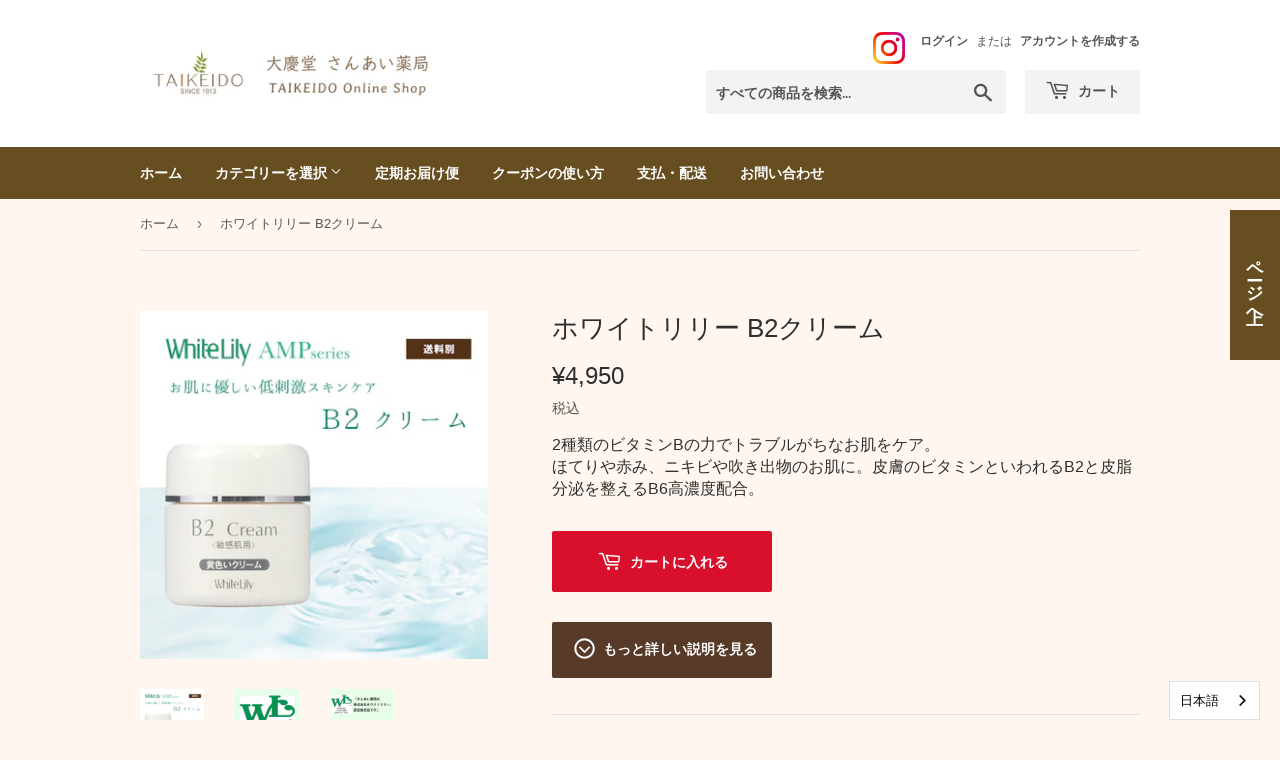

--- FILE ---
content_type: text/html; charset=utf-8
request_url: https://taikeido.com/products/%E3%83%9B%E3%83%AF%E3%82%A4%E3%83%88%E3%83%AA%E3%83%AA%E3%83%BC-b2%E3%82%AF%E3%83%AA%E3%83%BC%E3%83%A0
body_size: 25749
content:
<!doctype html>
<html class="no-touch no-js" lang="ja">
<head>
  <!-- Google Tag Manager -->
  <script>(GTM-NQQSS74T)</script>
  <!-- End Google Tag Manager -->



  
<!-- Google tag (gtag.js) -->
<script async src="https://www.googletagmanager.com/gtag/js?id=G-SPS4J6KHP3"></script>
<script>
  window.dataLayer = window.dataLayer || [];
  function gtag(){dataLayer.push(arguments);}
  gtag('js', new Date());

  gtag('config', 'G-SPS4J6KHP3');
</script>



  
  
               <script type='text/javascript'>var easylockdownLocationDisabled = true;</script> <script type='text/javascript' src='//taikeido.com/apps/easylockdown/easylockdown-1.0.8.min.js' data-no-instant></script> <script type='text/javascript'>if( typeof InstantClick == 'object' ) easylockdown.clearData();</script> <style type="text/css">#easylockdown-password-form{padding:30px 0;text-align:center}#easylockdown-wrapper,.easylockdown-form-holder{display:inline-block}#easylockdown-password{vertical-align:top;margin-bottom:16px;padding:8px 15px;line-height:1.2em;outline:0;box-shadow:none}#easylockdown-password-error{display:none;color:#fb8077;text-align:left}#easylockdown-password-error.easylockdown-error{border:1px solid #fb8077}#easylockdown-password-form-button:not(.easylockdown-native-styles){vertical-align:top;display:inline-block!important;height:auto!important;padding:8px 15px;background:#777;border-radius:3px;color:#fff!important;line-height:1.2em;text-decoration:none!important}.easylockdown-instantclick-fix,.easylockdown-item-selector{position:absolute;z-index:-999;display:none;height:0;width:0;font-size:0;line-height:0}.easylockdown-collection-item[data-eld-loc-can],.easylockdown-item-selector+*,.easylockdown-item[data-eld-loc-can]{display:none}.easylockdown404-content-container{padding:50px;text-align:center}.easylockdown404-title-holder .easylockdown-title-404{display:block;margin:0 0 1rem;font-size:2rem;line-height:2.5rem}</style> 















<script type='text/javascript'>easylockdown.hideLinks.push('*[href$="/collections/会員様限定"],*[data-eld-collection-handle="会員様限定"],*[href$="/collections/%E4%BC%9A%E5%93%A1%E6%A7%98%E9%99%90%E5%AE%9A"],*[data-eld-collection-handle="%E4%BC%9A%E5%93%A1%E6%A7%98%E9%99%90%E5%AE%9A"],*[href$="/products/第2類医薬品-廣東牛黄清心元-1丸-1"],*[href*="/products/第2類医薬品-廣東牛黄清心元-1丸-1/"],*[href*="/products/第2類医薬品-廣東牛黄清心元-1丸-1?"],*[href*="/products/第2類医薬品-廣東牛黄清心元-1丸-1#"],*[data-eld-product-handle="第2類医薬品-廣東牛黄清心元-1丸-1"],*[href$="/products/%E7%AC%AC2%E9%A1%9E%E5%8C%BB%E8%96%AC%E5%93%81-%E5%BB%A3%E6%9D%B1%E7%89%9B%E9%BB%84%E6%B8%85%E5%BF%83%E5%85%83-1%E4%B8%B8-1"],*[href*="/products/%E7%AC%AC2%E9%A1%9E%E5%8C%BB%E8%96%AC%E5%93%81-%E5%BB%A3%E6%9D%B1%E7%89%9B%E9%BB%84%E6%B8%85%E5%BF%83%E5%85%83-1%E4%B8%B8-1/"],*[href*="/products/%E7%AC%AC2%E9%A1%9E%E5%8C%BB%E8%96%AC%E5%93%81-%E5%BB%A3%E6%9D%B1%E7%89%9B%E9%BB%84%E6%B8%85%E5%BF%83%E5%85%83-1%E4%B8%B8-1?"],*[href*="/products/%E7%AC%AC2%E9%A1%9E%E5%8C%BB%E8%96%AC%E5%93%81-%E5%BB%A3%E6%9D%B1%E7%89%9B%E9%BB%84%E6%B8%85%E5%BF%83%E5%85%83-1%E4%B8%B8-1#"],*[data-eld-product-handle="%E7%AC%AC2%E9%A1%9E%E5%8C%BB%E8%96%AC%E5%93%81-%E5%BB%A3%E6%9D%B1%E7%89%9B%E9%BB%84%E6%B8%85%E5%BF%83%E5%85%83-1%E4%B8%B8-1"],*[href$="/products/第2類医薬品-廣東牛黄清心元-1丸"],*[href*="/products/第2類医薬品-廣東牛黄清心元-1丸/"],*[href*="/products/第2類医薬品-廣東牛黄清心元-1丸?"],*[href*="/products/第2類医薬品-廣東牛黄清心元-1丸#"],*[data-eld-product-handle="第2類医薬品-廣東牛黄清心元-1丸"],*[href$="/products/%E7%AC%AC2%E9%A1%9E%E5%8C%BB%E8%96%AC%E5%93%81-%E5%BB%A3%E6%9D%B1%E7%89%9B%E9%BB%84%E6%B8%85%E5%BF%83%E5%85%83-1%E4%B8%B8"],*[href*="/products/%E7%AC%AC2%E9%A1%9E%E5%8C%BB%E8%96%AC%E5%93%81-%E5%BB%A3%E6%9D%B1%E7%89%9B%E9%BB%84%E6%B8%85%E5%BF%83%E5%85%83-1%E4%B8%B8/"],*[href*="/products/%E7%AC%AC2%E9%A1%9E%E5%8C%BB%E8%96%AC%E5%93%81-%E5%BB%A3%E6%9D%B1%E7%89%9B%E9%BB%84%E6%B8%85%E5%BF%83%E5%85%83-1%E4%B8%B8?"],*[href*="/products/%E7%AC%AC2%E9%A1%9E%E5%8C%BB%E8%96%AC%E5%93%81-%E5%BB%A3%E6%9D%B1%E7%89%9B%E9%BB%84%E6%B8%85%E5%BF%83%E5%85%83-1%E4%B8%B8#"],*[data-eld-product-handle="%E7%AC%AC2%E9%A1%9E%E5%8C%BB%E8%96%AC%E5%93%81-%E5%BB%A3%E6%9D%B1%E7%89%9B%E9%BB%84%E6%B8%85%E5%BF%83%E5%85%83-1%E4%B8%B8"]');</script>





<script type='text/javascript'>
  if( typeof easylockdown == 'object' ) {
    easylockdown.localeRootUrl = '';
    easylockdown.routerByLocation(); 

    easylockdown.onReady(function(e){
      easylockdown.hideAllLinks();
    });
  }
</script>
  <!-- 会員限定ページ ================================================== -->
 
    

  
  <script>(function(H){H.className=H.className.replace(/\bno-js\b/,'js')})(document.documentElement)</script>
  <!-- Basic page needs ================================================== -->
  <meta charset="utf-8">
  <meta http-equiv="X-UA-Compatible" content="IE=edge,chrome=1">

  
  <link rel="shortcut icon" href="//taikeido.com/cdn/shop/files/IMG_9684_32x32.jpg?v=1671695875" type="image/png" />
  

  <!-- Title and description ================================================== -->
  <title>
  ホワイトリリー B2クリーム &ndash; 大慶堂 さんあい薬局 オンラインショップ
  </title>

  
    <meta name="description" content="ホワイトリリー化粧品 ホワイトリリーB2クリーム 敏感肌/ニキビケア 〇お子様から大人の方までお肌の弱い方に 〇トラブルがちなお肌で赤みがある方 〇ニキビ、吹き出物が気になる方に 〇無香料、無合成色素、ノンパラベン、弱酸性 【内容量】40g 【配合有効成分】 ・リボフラビン ・ジパルミチン酸ピリドキシン ・グリチルレチン酸ステアリル ・リゾレシチン 【使用量】 ・適量 【使用方法】 ・専用のスパチュラで指先にとり、お顔や体にこすらないようになじませます。">
  

  <!-- Product meta ================================================== -->
  <!-- /snippets/social-meta-tags.liquid -->




<meta property="og:site_name" content="大慶堂 さんあい薬局 オンラインショップ">
<meta property="og:url" content="https://taikeido.com/products/%e3%83%9b%e3%83%af%e3%82%a4%e3%83%88%e3%83%aa%e3%83%aa%e3%83%bc-b2%e3%82%af%e3%83%aa%e3%83%bc%e3%83%a0">
<meta property="og:title" content="ホワイトリリー B2クリーム">
<meta property="og:type" content="product">
<meta property="og:description" content="ホワイトリリー化粧品 ホワイトリリーB2クリーム 敏感肌/ニキビケア 〇お子様から大人の方までお肌の弱い方に 〇トラブルがちなお肌で赤みがある方 〇ニキビ、吹き出物が気になる方に 〇無香料、無合成色素、ノンパラベン、弱酸性 【内容量】40g 【配合有効成分】 ・リボフラビン ・ジパルミチン酸ピリドキシン ・グリチルレチン酸ステアリル ・リゾレシチン 【使用量】 ・適量 【使用方法】 ・専用のスパチュラで指先にとり、お顔や体にこすらないようになじませます。">

  <meta property="og:price:amount" content="4,950">
  <meta property="og:price:currency" content="JPY">

<meta property="og:image" content="http://taikeido.com/cdn/shop/products/B2-cream_1200x1200.jpg?v=1645682706"><meta property="og:image" content="http://taikeido.com/cdn/shop/files/1707794661685_2eecafb4-2131-45ed-8002-0cc90bf08811_1200x1200.jpg?v=1708320242"><meta property="og:image" content="http://taikeido.com/cdn/shop/files/B_33631323-3168-4fc0-bf1e-d12e3976687f_1200x1200.jpg?v=1708320242">
<meta property="og:image:secure_url" content="https://taikeido.com/cdn/shop/products/B2-cream_1200x1200.jpg?v=1645682706"><meta property="og:image:secure_url" content="https://taikeido.com/cdn/shop/files/1707794661685_2eecafb4-2131-45ed-8002-0cc90bf08811_1200x1200.jpg?v=1708320242"><meta property="og:image:secure_url" content="https://taikeido.com/cdn/shop/files/B_33631323-3168-4fc0-bf1e-d12e3976687f_1200x1200.jpg?v=1708320242">


  <meta name="twitter:site" content="@tkd_online_shop/">

<meta name="twitter:card" content="summary_large_image">
<meta name="twitter:title" content="ホワイトリリー B2クリーム">
<meta name="twitter:description" content="ホワイトリリー化粧品 ホワイトリリーB2クリーム 敏感肌/ニキビケア 〇お子様から大人の方までお肌の弱い方に 〇トラブルがちなお肌で赤みがある方 〇ニキビ、吹き出物が気になる方に 〇無香料、無合成色素、ノンパラベン、弱酸性 【内容量】40g 【配合有効成分】 ・リボフラビン ・ジパルミチン酸ピリドキシン ・グリチルレチン酸ステアリル ・リゾレシチン 【使用量】 ・適量 【使用方法】 ・専用のスパチュラで指先にとり、お顔や体にこすらないようになじませます。">


  <!-- CSS3 variables ================================================== -->
  <style data-shopify>
  :root {
    --color-body-text: #585656;
    --color-body: #fff6ef;
  }
</style>


  <!-- Helpers ================================================== -->
  <link rel="canonical" href="https://taikeido.com/products/%e3%83%9b%e3%83%af%e3%82%a4%e3%83%88%e3%83%aa%e3%83%aa%e3%83%bc-b2%e3%82%af%e3%83%aa%e3%83%bc%e3%83%a0">
  <meta name="viewport" content="width=device-width,initial-scale=1">

  <!-- CSS ================================================== -->
  <link href="//taikeido.com/cdn/shop/t/2/assets/theme.scss.css?v=13532930471700589151766628147" rel="stylesheet" type="text/css" media="all" />

  <script>

    var moneyFormat = '¥{{amount_no_decimals}}';

    var theme = {
      strings:{
        product:{
          unavailable: "お取り扱いできません",
          will_be_in_stock_after:"[date]入荷予定",
          only_left:"残り1個！",
          unitPrice: "単価",
          unitPriceSeparator: "あたり"
        },
        navigation:{
          more_link: "さらに"
        },
        map:{
          addressError: "住所を調べる際にエラーが発生しました",
          addressNoResults: "その住所は見つかりませんでした",
          addressQueryLimit: "Google APIの使用量の制限を超えました。\u003ca href=\"https:\/\/developers.google.com\/maps\/premium\/usage-limits\"\u003eプレミアムプラン\u003c\/a\u003eへのアップグレードをご検討ください。",
          authError: "あなたのGoogle Mapsのアカウント認証で問題が発生しました。"
        }
      },
      settings:{
        cartType: "page"
      }
    };</script>

  <!-- Header hook for plugins ================================================== -->
  <script>window.performance && window.performance.mark && window.performance.mark('shopify.content_for_header.start');</script><meta name="facebook-domain-verification" content="gjvkxsetfz9pa1ri637fobeylqbjlj">
<meta name="facebook-domain-verification" content="9334s44icc4sy6o5fm7kswyokcg649">
<meta id="shopify-digital-wallet" name="shopify-digital-wallet" content="/57763659957/digital_wallets/dialog">
<meta name="shopify-checkout-api-token" content="0334c4ac44a90f68552b524d93f7e4e0">
<meta id="in-context-paypal-metadata" data-shop-id="57763659957" data-venmo-supported="false" data-environment="production" data-locale="ja_JP" data-paypal-v4="true" data-currency="JPY">
<link rel="alternate" hreflang="x-default" href="https://taikeido.com/products/%E3%83%9B%E3%83%AF%E3%82%A4%E3%83%88%E3%83%AA%E3%83%AA%E3%83%BC-b2%E3%82%AF%E3%83%AA%E3%83%BC%E3%83%A0">
<link rel="alternate" hreflang="ja" href="https://taikeido.com/products/%E3%83%9B%E3%83%AF%E3%82%A4%E3%83%88%E3%83%AA%E3%83%AA%E3%83%BC-b2%E3%82%AF%E3%83%AA%E3%83%BC%E3%83%A0">
<link rel="alternate" hreflang="en" href="https://taikeido.com/en/products/%E3%83%9B%E3%83%AF%E3%82%A4%E3%83%88%E3%83%AA%E3%83%AA%E3%83%BC-b2%E3%82%AF%E3%83%AA%E3%83%BC%E3%83%A0">
<link rel="alternate" type="application/json+oembed" href="https://taikeido.com/products/%e3%83%9b%e3%83%af%e3%82%a4%e3%83%88%e3%83%aa%e3%83%aa%e3%83%bc-b2%e3%82%af%e3%83%aa%e3%83%bc%e3%83%a0.oembed">
<script async="async" src="/checkouts/internal/preloads.js?locale=ja-JP"></script>
<script id="shopify-features" type="application/json">{"accessToken":"0334c4ac44a90f68552b524d93f7e4e0","betas":["rich-media-storefront-analytics"],"domain":"taikeido.com","predictiveSearch":false,"shopId":57763659957,"locale":"ja"}</script>
<script>var Shopify = Shopify || {};
Shopify.shop = "taikeido.myshopify.com";
Shopify.locale = "ja";
Shopify.currency = {"active":"JPY","rate":"1.0"};
Shopify.country = "JP";
Shopify.theme = {"name":"Supply","id":124955295925,"schema_name":"Supply","schema_version":"9.5.1","theme_store_id":679,"role":"main"};
Shopify.theme.handle = "null";
Shopify.theme.style = {"id":null,"handle":null};
Shopify.cdnHost = "taikeido.com/cdn";
Shopify.routes = Shopify.routes || {};
Shopify.routes.root = "/";</script>
<script type="module">!function(o){(o.Shopify=o.Shopify||{}).modules=!0}(window);</script>
<script>!function(o){function n(){var o=[];function n(){o.push(Array.prototype.slice.apply(arguments))}return n.q=o,n}var t=o.Shopify=o.Shopify||{};t.loadFeatures=n(),t.autoloadFeatures=n()}(window);</script>
<script id="shop-js-analytics" type="application/json">{"pageType":"product"}</script>
<script defer="defer" async type="module" src="//taikeido.com/cdn/shopifycloud/shop-js/modules/v2/client.init-shop-cart-sync_PyU3Cxph.ja.esm.js"></script>
<script defer="defer" async type="module" src="//taikeido.com/cdn/shopifycloud/shop-js/modules/v2/chunk.common_3XpQ5sgE.esm.js"></script>
<script type="module">
  await import("//taikeido.com/cdn/shopifycloud/shop-js/modules/v2/client.init-shop-cart-sync_PyU3Cxph.ja.esm.js");
await import("//taikeido.com/cdn/shopifycloud/shop-js/modules/v2/chunk.common_3XpQ5sgE.esm.js");

  window.Shopify.SignInWithShop?.initShopCartSync?.({"fedCMEnabled":true,"windoidEnabled":true});

</script>
<script>(function() {
  var isLoaded = false;
  function asyncLoad() {
    if (isLoaded) return;
    isLoaded = true;
    var urls = ["https:\/\/ncs.mixlogue.jp\/zdft29193i4oeee388.min.js?shop=taikeido.myshopify.com","https:\/\/cdn.weglot.com\/weglot_script_tag.js?shop=taikeido.myshopify.com","https:\/\/shopify-app-delivery-date.firebaseapp.com\/assets\/richDelivery.js?shop=taikeido.myshopify.com","https:\/\/cdn.autoketing.org\/sdk-cdn\/recommended\/dist\/top-pin-embed.js?t1999=1675987853734230351\u0026shop=taikeido.myshopify.com"];
    for (var i = 0; i < urls.length; i++) {
      var s = document.createElement('script');
      s.type = 'text/javascript';
      s.async = true;
      s.src = urls[i];
      var x = document.getElementsByTagName('script')[0];
      x.parentNode.insertBefore(s, x);
    }
  };
  if(window.attachEvent) {
    window.attachEvent('onload', asyncLoad);
  } else {
    window.addEventListener('load', asyncLoad, false);
  }
})();</script>
<script id="__st">var __st={"a":57763659957,"offset":32400,"reqid":"9aae179c-aa6c-4dd3-824c-fb8ba428f661-1768924286","pageurl":"taikeido.com\/products\/%E3%83%9B%E3%83%AF%E3%82%A4%E3%83%88%E3%83%AA%E3%83%AA%E3%83%BC-b2%E3%82%AF%E3%83%AA%E3%83%BC%E3%83%A0","u":"45e372b22cda","p":"product","rtyp":"product","rid":6898775163061};</script>
<script>window.ShopifyPaypalV4VisibilityTracking = true;</script>
<script id="captcha-bootstrap">!function(){'use strict';const t='contact',e='account',n='new_comment',o=[[t,t],['blogs',n],['comments',n],[t,'customer']],c=[[e,'customer_login'],[e,'guest_login'],[e,'recover_customer_password'],[e,'create_customer']],r=t=>t.map((([t,e])=>`form[action*='/${t}']:not([data-nocaptcha='true']) input[name='form_type'][value='${e}']`)).join(','),a=t=>()=>t?[...document.querySelectorAll(t)].map((t=>t.form)):[];function s(){const t=[...o],e=r(t);return a(e)}const i='password',u='form_key',d=['recaptcha-v3-token','g-recaptcha-response','h-captcha-response',i],f=()=>{try{return window.sessionStorage}catch{return}},m='__shopify_v',_=t=>t.elements[u];function p(t,e,n=!1){try{const o=window.sessionStorage,c=JSON.parse(o.getItem(e)),{data:r}=function(t){const{data:e,action:n}=t;return t[m]||n?{data:e,action:n}:{data:t,action:n}}(c);for(const[e,n]of Object.entries(r))t.elements[e]&&(t.elements[e].value=n);n&&o.removeItem(e)}catch(o){console.error('form repopulation failed',{error:o})}}const l='form_type',E='cptcha';function T(t){t.dataset[E]=!0}const w=window,h=w.document,L='Shopify',v='ce_forms',y='captcha';let A=!1;((t,e)=>{const n=(g='f06e6c50-85a8-45c8-87d0-21a2b65856fe',I='https://cdn.shopify.com/shopifycloud/storefront-forms-hcaptcha/ce_storefront_forms_captcha_hcaptcha.v1.5.2.iife.js',D={infoText:'hCaptchaによる保護',privacyText:'プライバシー',termsText:'利用規約'},(t,e,n)=>{const o=w[L][v],c=o.bindForm;if(c)return c(t,g,e,D).then(n);var r;o.q.push([[t,g,e,D],n]),r=I,A||(h.body.append(Object.assign(h.createElement('script'),{id:'captcha-provider',async:!0,src:r})),A=!0)});var g,I,D;w[L]=w[L]||{},w[L][v]=w[L][v]||{},w[L][v].q=[],w[L][y]=w[L][y]||{},w[L][y].protect=function(t,e){n(t,void 0,e),T(t)},Object.freeze(w[L][y]),function(t,e,n,w,h,L){const[v,y,A,g]=function(t,e,n){const i=e?o:[],u=t?c:[],d=[...i,...u],f=r(d),m=r(i),_=r(d.filter((([t,e])=>n.includes(e))));return[a(f),a(m),a(_),s()]}(w,h,L),I=t=>{const e=t.target;return e instanceof HTMLFormElement?e:e&&e.form},D=t=>v().includes(t);t.addEventListener('submit',(t=>{const e=I(t);if(!e)return;const n=D(e)&&!e.dataset.hcaptchaBound&&!e.dataset.recaptchaBound,o=_(e),c=g().includes(e)&&(!o||!o.value);(n||c)&&t.preventDefault(),c&&!n&&(function(t){try{if(!f())return;!function(t){const e=f();if(!e)return;const n=_(t);if(!n)return;const o=n.value;o&&e.removeItem(o)}(t);const e=Array.from(Array(32),(()=>Math.random().toString(36)[2])).join('');!function(t,e){_(t)||t.append(Object.assign(document.createElement('input'),{type:'hidden',name:u})),t.elements[u].value=e}(t,e),function(t,e){const n=f();if(!n)return;const o=[...t.querySelectorAll(`input[type='${i}']`)].map((({name:t})=>t)),c=[...d,...o],r={};for(const[a,s]of new FormData(t).entries())c.includes(a)||(r[a]=s);n.setItem(e,JSON.stringify({[m]:1,action:t.action,data:r}))}(t,e)}catch(e){console.error('failed to persist form',e)}}(e),e.submit())}));const S=(t,e)=>{t&&!t.dataset[E]&&(n(t,e.some((e=>e===t))),T(t))};for(const o of['focusin','change'])t.addEventListener(o,(t=>{const e=I(t);D(e)&&S(e,y())}));const B=e.get('form_key'),M=e.get(l),P=B&&M;t.addEventListener('DOMContentLoaded',(()=>{const t=y();if(P)for(const e of t)e.elements[l].value===M&&p(e,B);[...new Set([...A(),...v().filter((t=>'true'===t.dataset.shopifyCaptcha))])].forEach((e=>S(e,t)))}))}(h,new URLSearchParams(w.location.search),n,t,e,['guest_login'])})(!0,!0)}();</script>
<script integrity="sha256-4kQ18oKyAcykRKYeNunJcIwy7WH5gtpwJnB7kiuLZ1E=" data-source-attribution="shopify.loadfeatures" defer="defer" src="//taikeido.com/cdn/shopifycloud/storefront/assets/storefront/load_feature-a0a9edcb.js" crossorigin="anonymous"></script>
<script data-source-attribution="shopify.dynamic_checkout.dynamic.init">var Shopify=Shopify||{};Shopify.PaymentButton=Shopify.PaymentButton||{isStorefrontPortableWallets:!0,init:function(){window.Shopify.PaymentButton.init=function(){};var t=document.createElement("script");t.src="https://taikeido.com/cdn/shopifycloud/portable-wallets/latest/portable-wallets.ja.js",t.type="module",document.head.appendChild(t)}};
</script>
<script data-source-attribution="shopify.dynamic_checkout.buyer_consent">
  function portableWalletsHideBuyerConsent(e){var t=document.getElementById("shopify-buyer-consent"),n=document.getElementById("shopify-subscription-policy-button");t&&n&&(t.classList.add("hidden"),t.setAttribute("aria-hidden","true"),n.removeEventListener("click",e))}function portableWalletsShowBuyerConsent(e){var t=document.getElementById("shopify-buyer-consent"),n=document.getElementById("shopify-subscription-policy-button");t&&n&&(t.classList.remove("hidden"),t.removeAttribute("aria-hidden"),n.addEventListener("click",e))}window.Shopify?.PaymentButton&&(window.Shopify.PaymentButton.hideBuyerConsent=portableWalletsHideBuyerConsent,window.Shopify.PaymentButton.showBuyerConsent=portableWalletsShowBuyerConsent);
</script>
<script data-source-attribution="shopify.dynamic_checkout.cart.bootstrap">document.addEventListener("DOMContentLoaded",(function(){function t(){return document.querySelector("shopify-accelerated-checkout-cart, shopify-accelerated-checkout")}if(t())Shopify.PaymentButton.init();else{new MutationObserver((function(e,n){t()&&(Shopify.PaymentButton.init(),n.disconnect())})).observe(document.body,{childList:!0,subtree:!0})}}));
</script>
<link id="shopify-accelerated-checkout-styles" rel="stylesheet" media="screen" href="https://taikeido.com/cdn/shopifycloud/portable-wallets/latest/accelerated-checkout-backwards-compat.css" crossorigin="anonymous">
<style id="shopify-accelerated-checkout-cart">
        #shopify-buyer-consent {
  margin-top: 1em;
  display: inline-block;
  width: 100%;
}

#shopify-buyer-consent.hidden {
  display: none;
}

#shopify-subscription-policy-button {
  background: none;
  border: none;
  padding: 0;
  text-decoration: underline;
  font-size: inherit;
  cursor: pointer;
}

#shopify-subscription-policy-button::before {
  box-shadow: none;
}

      </style>

<script>window.performance && window.performance.mark && window.performance.mark('shopify.content_for_header.end');</script>

  
  

  <script src="//taikeido.com/cdn/shop/t/2/assets/jquery-2.2.3.min.js?v=58211863146907186831626591088" type="text/javascript"></script>

  <script src="//taikeido.com/cdn/shop/t/2/assets/lazysizes.min.js?v=8147953233334221341626591089" async="async"></script>
  <script src="//taikeido.com/cdn/shop/t/2/assets/vendor.js?v=106177282645720727331626591091" defer="defer"></script>
  <script src="//taikeido.com/cdn/shop/t/2/assets/theme.js?v=138594458694098146991707482444" defer="defer"></script>



<!--Start Weglot Script-->
<script src="//cdn.weglot.com/weglot.min.js"></script>
<script id="has-script-tags">Weglot.initialize({ api_key:"wg_e69aeb9d523d01aa5e42cb3c712b47623" });</script>
<!--End Weglot Script-->




<link href="https://monorail-edge.shopifysvc.com" rel="dns-prefetch">
<script>(function(){if ("sendBeacon" in navigator && "performance" in window) {try {var session_token_from_headers = performance.getEntriesByType('navigation')[0].serverTiming.find(x => x.name == '_s').description;} catch {var session_token_from_headers = undefined;}var session_cookie_matches = document.cookie.match(/_shopify_s=([^;]*)/);var session_token_from_cookie = session_cookie_matches && session_cookie_matches.length === 2 ? session_cookie_matches[1] : "";var session_token = session_token_from_headers || session_token_from_cookie || "";function handle_abandonment_event(e) {var entries = performance.getEntries().filter(function(entry) {return /monorail-edge.shopifysvc.com/.test(entry.name);});if (!window.abandonment_tracked && entries.length === 0) {window.abandonment_tracked = true;var currentMs = Date.now();var navigation_start = performance.timing.navigationStart;var payload = {shop_id: 57763659957,url: window.location.href,navigation_start,duration: currentMs - navigation_start,session_token,page_type: "product"};window.navigator.sendBeacon("https://monorail-edge.shopifysvc.com/v1/produce", JSON.stringify({schema_id: "online_store_buyer_site_abandonment/1.1",payload: payload,metadata: {event_created_at_ms: currentMs,event_sent_at_ms: currentMs}}));}}window.addEventListener('pagehide', handle_abandonment_event);}}());</script>
<script id="web-pixels-manager-setup">(function e(e,d,r,n,o){if(void 0===o&&(o={}),!Boolean(null===(a=null===(i=window.Shopify)||void 0===i?void 0:i.analytics)||void 0===a?void 0:a.replayQueue)){var i,a;window.Shopify=window.Shopify||{};var t=window.Shopify;t.analytics=t.analytics||{};var s=t.analytics;s.replayQueue=[],s.publish=function(e,d,r){return s.replayQueue.push([e,d,r]),!0};try{self.performance.mark("wpm:start")}catch(e){}var l=function(){var e={modern:/Edge?\/(1{2}[4-9]|1[2-9]\d|[2-9]\d{2}|\d{4,})\.\d+(\.\d+|)|Firefox\/(1{2}[4-9]|1[2-9]\d|[2-9]\d{2}|\d{4,})\.\d+(\.\d+|)|Chrom(ium|e)\/(9{2}|\d{3,})\.\d+(\.\d+|)|(Maci|X1{2}).+ Version\/(15\.\d+|(1[6-9]|[2-9]\d|\d{3,})\.\d+)([,.]\d+|)( \(\w+\)|)( Mobile\/\w+|) Safari\/|Chrome.+OPR\/(9{2}|\d{3,})\.\d+\.\d+|(CPU[ +]OS|iPhone[ +]OS|CPU[ +]iPhone|CPU IPhone OS|CPU iPad OS)[ +]+(15[._]\d+|(1[6-9]|[2-9]\d|\d{3,})[._]\d+)([._]\d+|)|Android:?[ /-](13[3-9]|1[4-9]\d|[2-9]\d{2}|\d{4,})(\.\d+|)(\.\d+|)|Android.+Firefox\/(13[5-9]|1[4-9]\d|[2-9]\d{2}|\d{4,})\.\d+(\.\d+|)|Android.+Chrom(ium|e)\/(13[3-9]|1[4-9]\d|[2-9]\d{2}|\d{4,})\.\d+(\.\d+|)|SamsungBrowser\/([2-9]\d|\d{3,})\.\d+/,legacy:/Edge?\/(1[6-9]|[2-9]\d|\d{3,})\.\d+(\.\d+|)|Firefox\/(5[4-9]|[6-9]\d|\d{3,})\.\d+(\.\d+|)|Chrom(ium|e)\/(5[1-9]|[6-9]\d|\d{3,})\.\d+(\.\d+|)([\d.]+$|.*Safari\/(?![\d.]+ Edge\/[\d.]+$))|(Maci|X1{2}).+ Version\/(10\.\d+|(1[1-9]|[2-9]\d|\d{3,})\.\d+)([,.]\d+|)( \(\w+\)|)( Mobile\/\w+|) Safari\/|Chrome.+OPR\/(3[89]|[4-9]\d|\d{3,})\.\d+\.\d+|(CPU[ +]OS|iPhone[ +]OS|CPU[ +]iPhone|CPU IPhone OS|CPU iPad OS)[ +]+(10[._]\d+|(1[1-9]|[2-9]\d|\d{3,})[._]\d+)([._]\d+|)|Android:?[ /-](13[3-9]|1[4-9]\d|[2-9]\d{2}|\d{4,})(\.\d+|)(\.\d+|)|Mobile Safari.+OPR\/([89]\d|\d{3,})\.\d+\.\d+|Android.+Firefox\/(13[5-9]|1[4-9]\d|[2-9]\d{2}|\d{4,})\.\d+(\.\d+|)|Android.+Chrom(ium|e)\/(13[3-9]|1[4-9]\d|[2-9]\d{2}|\d{4,})\.\d+(\.\d+|)|Android.+(UC? ?Browser|UCWEB|U3)[ /]?(15\.([5-9]|\d{2,})|(1[6-9]|[2-9]\d|\d{3,})\.\d+)\.\d+|SamsungBrowser\/(5\.\d+|([6-9]|\d{2,})\.\d+)|Android.+MQ{2}Browser\/(14(\.(9|\d{2,})|)|(1[5-9]|[2-9]\d|\d{3,})(\.\d+|))(\.\d+|)|K[Aa][Ii]OS\/(3\.\d+|([4-9]|\d{2,})\.\d+)(\.\d+|)/},d=e.modern,r=e.legacy,n=navigator.userAgent;return n.match(d)?"modern":n.match(r)?"legacy":"unknown"}(),u="modern"===l?"modern":"legacy",c=(null!=n?n:{modern:"",legacy:""})[u],f=function(e){return[e.baseUrl,"/wpm","/b",e.hashVersion,"modern"===e.buildTarget?"m":"l",".js"].join("")}({baseUrl:d,hashVersion:r,buildTarget:u}),m=function(e){var d=e.version,r=e.bundleTarget,n=e.surface,o=e.pageUrl,i=e.monorailEndpoint;return{emit:function(e){var a=e.status,t=e.errorMsg,s=(new Date).getTime(),l=JSON.stringify({metadata:{event_sent_at_ms:s},events:[{schema_id:"web_pixels_manager_load/3.1",payload:{version:d,bundle_target:r,page_url:o,status:a,surface:n,error_msg:t},metadata:{event_created_at_ms:s}}]});if(!i)return console&&console.warn&&console.warn("[Web Pixels Manager] No Monorail endpoint provided, skipping logging."),!1;try{return self.navigator.sendBeacon.bind(self.navigator)(i,l)}catch(e){}var u=new XMLHttpRequest;try{return u.open("POST",i,!0),u.setRequestHeader("Content-Type","text/plain"),u.send(l),!0}catch(e){return console&&console.warn&&console.warn("[Web Pixels Manager] Got an unhandled error while logging to Monorail."),!1}}}}({version:r,bundleTarget:l,surface:e.surface,pageUrl:self.location.href,monorailEndpoint:e.monorailEndpoint});try{o.browserTarget=l,function(e){var d=e.src,r=e.async,n=void 0===r||r,o=e.onload,i=e.onerror,a=e.sri,t=e.scriptDataAttributes,s=void 0===t?{}:t,l=document.createElement("script"),u=document.querySelector("head"),c=document.querySelector("body");if(l.async=n,l.src=d,a&&(l.integrity=a,l.crossOrigin="anonymous"),s)for(var f in s)if(Object.prototype.hasOwnProperty.call(s,f))try{l.dataset[f]=s[f]}catch(e){}if(o&&l.addEventListener("load",o),i&&l.addEventListener("error",i),u)u.appendChild(l);else{if(!c)throw new Error("Did not find a head or body element to append the script");c.appendChild(l)}}({src:f,async:!0,onload:function(){if(!function(){var e,d;return Boolean(null===(d=null===(e=window.Shopify)||void 0===e?void 0:e.analytics)||void 0===d?void 0:d.initialized)}()){var d=window.webPixelsManager.init(e)||void 0;if(d){var r=window.Shopify.analytics;r.replayQueue.forEach((function(e){var r=e[0],n=e[1],o=e[2];d.publishCustomEvent(r,n,o)})),r.replayQueue=[],r.publish=d.publishCustomEvent,r.visitor=d.visitor,r.initialized=!0}}},onerror:function(){return m.emit({status:"failed",errorMsg:"".concat(f," has failed to load")})},sri:function(e){var d=/^sha384-[A-Za-z0-9+/=]+$/;return"string"==typeof e&&d.test(e)}(c)?c:"",scriptDataAttributes:o}),m.emit({status:"loading"})}catch(e){m.emit({status:"failed",errorMsg:(null==e?void 0:e.message)||"Unknown error"})}}})({shopId: 57763659957,storefrontBaseUrl: "https://taikeido.com",extensionsBaseUrl: "https://extensions.shopifycdn.com/cdn/shopifycloud/web-pixels-manager",monorailEndpoint: "https://monorail-edge.shopifysvc.com/unstable/produce_batch",surface: "storefront-renderer",enabledBetaFlags: ["2dca8a86"],webPixelsConfigList: [{"id":"2352578741","configuration":"{\"eventPixelIdAddToCart\":\"tw-q19wo-q1acp\",\"eventPixelIdSiteVisit\":\"tw-q19wo-q1acq\",\"eventPixelIdPurchase\":\"tw-q19wo-q1acl\",\"eventPixelIdAddedPaymentInfo\":\"tw-q19wo-q1ack\",\"eventPixelIdCheckoutInitiated\":\"tw-q19wo-q1aco\",\"eventPixelIdContentView\":\"tw-q19wo-q1acm\",\"eventPixelIdSearch\":\"tw-q19wo-q1acn\",\"basePixelId\":\"q19wo\",\"adsAccountId\":\"18ce55sqlh2\",\"isDisconnected\":\"0\"}","eventPayloadVersion":"v1","runtimeContext":"STRICT","scriptVersion":"28c5dacefa9312c3f7ebd444dc3c1418","type":"APP","apiClientId":6455335,"privacyPurposes":["ANALYTICS","MARKETING","SALE_OF_DATA"],"dataSharingAdjustments":{"protectedCustomerApprovalScopes":["read_customer_address","read_customer_personal_data"]}},{"id":"455344309","configuration":"{\"config\":\"{\\\"pixel_id\\\":\\\"G-SPS4J6KHP3\\\",\\\"gtag_events\\\":[{\\\"type\\\":\\\"purchase\\\",\\\"action_label\\\":\\\"G-SPS4J6KHP3\\\"},{\\\"type\\\":\\\"page_view\\\",\\\"action_label\\\":\\\"G-SPS4J6KHP3\\\"},{\\\"type\\\":\\\"view_item\\\",\\\"action_label\\\":\\\"G-SPS4J6KHP3\\\"},{\\\"type\\\":\\\"search\\\",\\\"action_label\\\":\\\"G-SPS4J6KHP3\\\"},{\\\"type\\\":\\\"add_to_cart\\\",\\\"action_label\\\":\\\"G-SPS4J6KHP3\\\"},{\\\"type\\\":\\\"begin_checkout\\\",\\\"action_label\\\":\\\"G-SPS4J6KHP3\\\"},{\\\"type\\\":\\\"add_payment_info\\\",\\\"action_label\\\":\\\"G-SPS4J6KHP3\\\"}],\\\"enable_monitoring_mode\\\":false}\"}","eventPayloadVersion":"v1","runtimeContext":"OPEN","scriptVersion":"b2a88bafab3e21179ed38636efcd8a93","type":"APP","apiClientId":1780363,"privacyPurposes":[],"dataSharingAdjustments":{"protectedCustomerApprovalScopes":["read_customer_address","read_customer_email","read_customer_name","read_customer_personal_data","read_customer_phone"]}},{"id":"129466549","configuration":"{\"pixel_id\":\"449867587541109\",\"pixel_type\":\"facebook_pixel\"}","eventPayloadVersion":"v1","runtimeContext":"OPEN","scriptVersion":"ca16bc87fe92b6042fbaa3acc2fbdaa6","type":"APP","apiClientId":2329312,"privacyPurposes":["ANALYTICS","MARKETING","SALE_OF_DATA"],"dataSharingAdjustments":{"protectedCustomerApprovalScopes":["read_customer_address","read_customer_email","read_customer_name","read_customer_personal_data","read_customer_phone"]}},{"id":"68026549","eventPayloadVersion":"v1","runtimeContext":"LAX","scriptVersion":"1","type":"CUSTOM","privacyPurposes":["ANALYTICS"],"name":"Google Analytics tag (migrated)"},{"id":"shopify-app-pixel","configuration":"{}","eventPayloadVersion":"v1","runtimeContext":"STRICT","scriptVersion":"0450","apiClientId":"shopify-pixel","type":"APP","privacyPurposes":["ANALYTICS","MARKETING"]},{"id":"shopify-custom-pixel","eventPayloadVersion":"v1","runtimeContext":"LAX","scriptVersion":"0450","apiClientId":"shopify-pixel","type":"CUSTOM","privacyPurposes":["ANALYTICS","MARKETING"]}],isMerchantRequest: false,initData: {"shop":{"name":"大慶堂 さんあい薬局 オンラインショップ","paymentSettings":{"currencyCode":"JPY"},"myshopifyDomain":"taikeido.myshopify.com","countryCode":"JP","storefrontUrl":"https:\/\/taikeido.com"},"customer":null,"cart":null,"checkout":null,"productVariants":[{"price":{"amount":4950.0,"currencyCode":"JPY"},"product":{"title":"ホワイトリリー B2クリーム","vendor":"大慶堂 さんあい薬局 オンラインショップ","id":"6898775163061","untranslatedTitle":"ホワイトリリー B2クリーム","url":"\/products\/%E3%83%9B%E3%83%AF%E3%82%A4%E3%83%88%E3%83%AA%E3%83%AA%E3%83%BC-b2%E3%82%AF%E3%83%AA%E3%83%BC%E3%83%A0","type":""},"id":"42022750683317","image":{"src":"\/\/taikeido.com\/cdn\/shop\/products\/B2-cream.jpg?v=1645682706"},"sku":"yswl400040023","title":"Default Title","untranslatedTitle":"Default Title"}],"purchasingCompany":null},},"https://taikeido.com/cdn","fcfee988w5aeb613cpc8e4bc33m6693e112",{"modern":"","legacy":""},{"shopId":"57763659957","storefrontBaseUrl":"https:\/\/taikeido.com","extensionBaseUrl":"https:\/\/extensions.shopifycdn.com\/cdn\/shopifycloud\/web-pixels-manager","surface":"storefront-renderer","enabledBetaFlags":"[\"2dca8a86\"]","isMerchantRequest":"false","hashVersion":"fcfee988w5aeb613cpc8e4bc33m6693e112","publish":"custom","events":"[[\"page_viewed\",{}],[\"product_viewed\",{\"productVariant\":{\"price\":{\"amount\":4950.0,\"currencyCode\":\"JPY\"},\"product\":{\"title\":\"ホワイトリリー B2クリーム\",\"vendor\":\"大慶堂 さんあい薬局 オンラインショップ\",\"id\":\"6898775163061\",\"untranslatedTitle\":\"ホワイトリリー B2クリーム\",\"url\":\"\/products\/%E3%83%9B%E3%83%AF%E3%82%A4%E3%83%88%E3%83%AA%E3%83%AA%E3%83%BC-b2%E3%82%AF%E3%83%AA%E3%83%BC%E3%83%A0\",\"type\":\"\"},\"id\":\"42022750683317\",\"image\":{\"src\":\"\/\/taikeido.com\/cdn\/shop\/products\/B2-cream.jpg?v=1645682706\"},\"sku\":\"yswl400040023\",\"title\":\"Default Title\",\"untranslatedTitle\":\"Default Title\"}}]]"});</script><script>
  window.ShopifyAnalytics = window.ShopifyAnalytics || {};
  window.ShopifyAnalytics.meta = window.ShopifyAnalytics.meta || {};
  window.ShopifyAnalytics.meta.currency = 'JPY';
  var meta = {"product":{"id":6898775163061,"gid":"gid:\/\/shopify\/Product\/6898775163061","vendor":"大慶堂 さんあい薬局 オンラインショップ","type":"","handle":"ホワイトリリー-b2クリーム","variants":[{"id":42022750683317,"price":495000,"name":"ホワイトリリー B2クリーム","public_title":null,"sku":"yswl400040023"}],"remote":false},"page":{"pageType":"product","resourceType":"product","resourceId":6898775163061,"requestId":"9aae179c-aa6c-4dd3-824c-fb8ba428f661-1768924286"}};
  for (var attr in meta) {
    window.ShopifyAnalytics.meta[attr] = meta[attr];
  }
</script>
<script class="analytics">
  (function () {
    var customDocumentWrite = function(content) {
      var jquery = null;

      if (window.jQuery) {
        jquery = window.jQuery;
      } else if (window.Checkout && window.Checkout.$) {
        jquery = window.Checkout.$;
      }

      if (jquery) {
        jquery('body').append(content);
      }
    };

    var hasLoggedConversion = function(token) {
      if (token) {
        return document.cookie.indexOf('loggedConversion=' + token) !== -1;
      }
      return false;
    }

    var setCookieIfConversion = function(token) {
      if (token) {
        var twoMonthsFromNow = new Date(Date.now());
        twoMonthsFromNow.setMonth(twoMonthsFromNow.getMonth() + 2);

        document.cookie = 'loggedConversion=' + token + '; expires=' + twoMonthsFromNow;
      }
    }

    var trekkie = window.ShopifyAnalytics.lib = window.trekkie = window.trekkie || [];
    if (trekkie.integrations) {
      return;
    }
    trekkie.methods = [
      'identify',
      'page',
      'ready',
      'track',
      'trackForm',
      'trackLink'
    ];
    trekkie.factory = function(method) {
      return function() {
        var args = Array.prototype.slice.call(arguments);
        args.unshift(method);
        trekkie.push(args);
        return trekkie;
      };
    };
    for (var i = 0; i < trekkie.methods.length; i++) {
      var key = trekkie.methods[i];
      trekkie[key] = trekkie.factory(key);
    }
    trekkie.load = function(config) {
      trekkie.config = config || {};
      trekkie.config.initialDocumentCookie = document.cookie;
      var first = document.getElementsByTagName('script')[0];
      var script = document.createElement('script');
      script.type = 'text/javascript';
      script.onerror = function(e) {
        var scriptFallback = document.createElement('script');
        scriptFallback.type = 'text/javascript';
        scriptFallback.onerror = function(error) {
                var Monorail = {
      produce: function produce(monorailDomain, schemaId, payload) {
        var currentMs = new Date().getTime();
        var event = {
          schema_id: schemaId,
          payload: payload,
          metadata: {
            event_created_at_ms: currentMs,
            event_sent_at_ms: currentMs
          }
        };
        return Monorail.sendRequest("https://" + monorailDomain + "/v1/produce", JSON.stringify(event));
      },
      sendRequest: function sendRequest(endpointUrl, payload) {
        // Try the sendBeacon API
        if (window && window.navigator && typeof window.navigator.sendBeacon === 'function' && typeof window.Blob === 'function' && !Monorail.isIos12()) {
          var blobData = new window.Blob([payload], {
            type: 'text/plain'
          });

          if (window.navigator.sendBeacon(endpointUrl, blobData)) {
            return true;
          } // sendBeacon was not successful

        } // XHR beacon

        var xhr = new XMLHttpRequest();

        try {
          xhr.open('POST', endpointUrl);
          xhr.setRequestHeader('Content-Type', 'text/plain');
          xhr.send(payload);
        } catch (e) {
          console.log(e);
        }

        return false;
      },
      isIos12: function isIos12() {
        return window.navigator.userAgent.lastIndexOf('iPhone; CPU iPhone OS 12_') !== -1 || window.navigator.userAgent.lastIndexOf('iPad; CPU OS 12_') !== -1;
      }
    };
    Monorail.produce('monorail-edge.shopifysvc.com',
      'trekkie_storefront_load_errors/1.1',
      {shop_id: 57763659957,
      theme_id: 124955295925,
      app_name: "storefront",
      context_url: window.location.href,
      source_url: "//taikeido.com/cdn/s/trekkie.storefront.cd680fe47e6c39ca5d5df5f0a32d569bc48c0f27.min.js"});

        };
        scriptFallback.async = true;
        scriptFallback.src = '//taikeido.com/cdn/s/trekkie.storefront.cd680fe47e6c39ca5d5df5f0a32d569bc48c0f27.min.js';
        first.parentNode.insertBefore(scriptFallback, first);
      };
      script.async = true;
      script.src = '//taikeido.com/cdn/s/trekkie.storefront.cd680fe47e6c39ca5d5df5f0a32d569bc48c0f27.min.js';
      first.parentNode.insertBefore(script, first);
    };
    trekkie.load(
      {"Trekkie":{"appName":"storefront","development":false,"defaultAttributes":{"shopId":57763659957,"isMerchantRequest":null,"themeId":124955295925,"themeCityHash":"6009532332553959896","contentLanguage":"ja","currency":"JPY","eventMetadataId":"2ee78eae-7d1f-41bf-b1e3-305e8a843a98"},"isServerSideCookieWritingEnabled":true,"monorailRegion":"shop_domain","enabledBetaFlags":["65f19447"]},"Session Attribution":{},"S2S":{"facebookCapiEnabled":true,"source":"trekkie-storefront-renderer","apiClientId":580111}}
    );

    var loaded = false;
    trekkie.ready(function() {
      if (loaded) return;
      loaded = true;

      window.ShopifyAnalytics.lib = window.trekkie;

      var originalDocumentWrite = document.write;
      document.write = customDocumentWrite;
      try { window.ShopifyAnalytics.merchantGoogleAnalytics.call(this); } catch(error) {};
      document.write = originalDocumentWrite;

      window.ShopifyAnalytics.lib.page(null,{"pageType":"product","resourceType":"product","resourceId":6898775163061,"requestId":"9aae179c-aa6c-4dd3-824c-fb8ba428f661-1768924286","shopifyEmitted":true});

      var match = window.location.pathname.match(/checkouts\/(.+)\/(thank_you|post_purchase)/)
      var token = match? match[1]: undefined;
      if (!hasLoggedConversion(token)) {
        setCookieIfConversion(token);
        window.ShopifyAnalytics.lib.track("Viewed Product",{"currency":"JPY","variantId":42022750683317,"productId":6898775163061,"productGid":"gid:\/\/shopify\/Product\/6898775163061","name":"ホワイトリリー B2クリーム","price":"4950","sku":"yswl400040023","brand":"大慶堂 さんあい薬局 オンラインショップ","variant":null,"category":"","nonInteraction":true,"remote":false},undefined,undefined,{"shopifyEmitted":true});
      window.ShopifyAnalytics.lib.track("monorail:\/\/trekkie_storefront_viewed_product\/1.1",{"currency":"JPY","variantId":42022750683317,"productId":6898775163061,"productGid":"gid:\/\/shopify\/Product\/6898775163061","name":"ホワイトリリー B2クリーム","price":"4950","sku":"yswl400040023","brand":"大慶堂 さんあい薬局 オンラインショップ","variant":null,"category":"","nonInteraction":true,"remote":false,"referer":"https:\/\/taikeido.com\/products\/%E3%83%9B%E3%83%AF%E3%82%A4%E3%83%88%E3%83%AA%E3%83%AA%E3%83%BC-b2%E3%82%AF%E3%83%AA%E3%83%BC%E3%83%A0"});
      }
    });


        var eventsListenerScript = document.createElement('script');
        eventsListenerScript.async = true;
        eventsListenerScript.src = "//taikeido.com/cdn/shopifycloud/storefront/assets/shop_events_listener-3da45d37.js";
        document.getElementsByTagName('head')[0].appendChild(eventsListenerScript);

})();</script>
  <script>
  if (!window.ga || (window.ga && typeof window.ga !== 'function')) {
    window.ga = function ga() {
      (window.ga.q = window.ga.q || []).push(arguments);
      if (window.Shopify && window.Shopify.analytics && typeof window.Shopify.analytics.publish === 'function') {
        window.Shopify.analytics.publish("ga_stub_called", {}, {sendTo: "google_osp_migration"});
      }
      console.error("Shopify's Google Analytics stub called with:", Array.from(arguments), "\nSee https://help.shopify.com/manual/promoting-marketing/pixels/pixel-migration#google for more information.");
    };
    if (window.Shopify && window.Shopify.analytics && typeof window.Shopify.analytics.publish === 'function') {
      window.Shopify.analytics.publish("ga_stub_initialized", {}, {sendTo: "google_osp_migration"});
    }
  }
</script>
<script
  defer
  src="https://taikeido.com/cdn/shopifycloud/perf-kit/shopify-perf-kit-3.0.4.min.js"
  data-application="storefront-renderer"
  data-shop-id="57763659957"
  data-render-region="gcp-us-central1"
  data-page-type="product"
  data-theme-instance-id="124955295925"
  data-theme-name="Supply"
  data-theme-version="9.5.1"
  data-monorail-region="shop_domain"
  data-resource-timing-sampling-rate="10"
  data-shs="true"
  data-shs-beacon="true"
  data-shs-export-with-fetch="true"
  data-shs-logs-sample-rate="1"
  data-shs-beacon-endpoint="https://taikeido.com/api/collect"
></script>
</head>

<body id="ホワイトリリー-b2クリーム" class="template-product">

  <!-- Google Tag Manager (noscript) -->
  <noscript><iframe src="https://www.googletagmanager.com/ns.html?id=GTM-XXXXXXX"
  height="0" width="0" style="display:none;visibility:hidden"></iframe></noscript>
  <!-- End Google Tag Manager (noscript) -->





    

    

        

    

    
    

    
    

    
    

    

    <div id="agp__root"></div>

    <script>
        window.agecheckerVsARddsz9 = {
            fields: {"active":"WeWwPFtL7cUkv7W3sArZ","DSYcDQDg6aBhTJ5S":"WeWwPFtL7cUkv7W3sArZ","groups":{"6d92fcc7-965e-4c94-acef-eec4f7eab358":{"3c1d5d06-b29b-44b7-9659-7eadc3bbebaa":{"type":"product","logic":"equal","value":"6898752454837"}}},"groups_logic":"and","message":"あなたは20歳以上ですか？","min_age":20,"session_unit":"minutes","session_value":0,"show_checker_on":"certain_pages","type":"yesNo","yes_no_fail_button_text":"いいえ","yes_no_pass_button_text":"はい","ynn_active":"QFw7fWSBpVZDmWX9U7","yny_active":"QFw7fWSBpVZDmWX9U7"},
            images: {
                logo_image: '',
                modal_image: '',
                background_image: '',
            },
            callbacks: {},
            cartUrl: '/cart',
            
                product: {"id":6898775163061,"title":"ホワイトリリー B2クリーム","handle":"ホワイトリリー-b2クリーム","description":"\u003cp\u003eホワイトリリー化粧品 \u003cbr\u003eホワイトリリーB2クリーム \u003cbr\u003e敏感肌\/ニキビケア\u003c\/p\u003e\n\u003cp\u003e〇お子様から大人の方までお肌の弱い方に \u003cbr\u003e〇トラブルがちなお肌で赤みがある方 \u003cbr\u003e〇ニキビ、吹き出物が気になる方に \u003cbr\u003e〇無香料、無合成色素、ノンパラベン、弱酸性\u003c\/p\u003e\n\u003cp\u003e【内容量】40g \u003cbr\u003e【配合有効成分】 \u003cbr\u003e・リボフラビン \u003cbr\u003e・ジパルミチン酸ピリドキシン \u003cbr\u003e・グリチルレチン酸ステアリル \u003cbr\u003e・リゾレシチン \u003cbr\u003e【使用量】 \u003cbr\u003e・適量 \u003cbr\u003e【使用方法】 \u003cbr\u003e・専用のスパチュラで指先にとり、お顔や体にこすらないようになじませます。\u003c\/p\u003e","published_at":"2021-08-08T13:50:48+09:00","created_at":"2021-08-08T13:50:48+09:00","vendor":"大慶堂 さんあい薬局 オンラインショップ","type":"","tags":["0"],"price":495000,"price_min":495000,"price_max":495000,"available":true,"price_varies":false,"compare_at_price":null,"compare_at_price_min":0,"compare_at_price_max":0,"compare_at_price_varies":false,"variants":[{"id":42022750683317,"title":"Default Title","option1":"Default Title","option2":null,"option3":null,"sku":"yswl400040023","requires_shipping":true,"taxable":true,"featured_image":null,"available":true,"name":"ホワイトリリー B2クリーム","public_title":null,"options":["Default Title"],"price":495000,"weight":1000,"compare_at_price":null,"inventory_management":"shopify","barcode":"yswl400040023","requires_selling_plan":false,"selling_plan_allocations":[]}],"images":["\/\/taikeido.com\/cdn\/shop\/products\/B2-cream.jpg?v=1645682706","\/\/taikeido.com\/cdn\/shop\/files\/1707794661685_2eecafb4-2131-45ed-8002-0cc90bf08811.jpg?v=1708320242","\/\/taikeido.com\/cdn\/shop\/files\/B_33631323-3168-4fc0-bf1e-d12e3976687f.jpg?v=1708320242"],"featured_image":"\/\/taikeido.com\/cdn\/shop\/products\/B2-cream.jpg?v=1645682706","options":["Title"],"media":[{"alt":null,"id":25218603155637,"position":1,"preview_image":{"aspect_ratio":1.0,"height":1200,"width":1200,"src":"\/\/taikeido.com\/cdn\/shop\/products\/B2-cream.jpg?v=1645682706"},"aspect_ratio":1.0,"height":1200,"media_type":"image","src":"\/\/taikeido.com\/cdn\/shop\/products\/B2-cream.jpg?v=1645682706","width":1200},{"alt":null,"id":29283533226165,"position":2,"preview_image":{"aspect_ratio":1.0,"height":500,"width":500,"src":"\/\/taikeido.com\/cdn\/shop\/files\/1707794661685_2eecafb4-2131-45ed-8002-0cc90bf08811.jpg?v=1708320242"},"aspect_ratio":1.0,"height":500,"media_type":"image","src":"\/\/taikeido.com\/cdn\/shop\/files\/1707794661685_2eecafb4-2131-45ed-8002-0cc90bf08811.jpg?v=1708320242","width":500},{"alt":null,"id":29283533193397,"position":3,"preview_image":{"aspect_ratio":0.985,"height":821,"width":809,"src":"\/\/taikeido.com\/cdn\/shop\/files\/B_33631323-3168-4fc0-bf1e-d12e3976687f.jpg?v=1708320242"},"aspect_ratio":0.985,"height":821,"media_type":"image","src":"\/\/taikeido.com\/cdn\/shop\/files\/B_33631323-3168-4fc0-bf1e-d12e3976687f.jpg?v=1708320242","width":809}],"requires_selling_plan":false,"selling_plan_groups":[],"content":"\u003cp\u003eホワイトリリー化粧品 \u003cbr\u003eホワイトリリーB2クリーム \u003cbr\u003e敏感肌\/ニキビケア\u003c\/p\u003e\n\u003cp\u003e〇お子様から大人の方までお肌の弱い方に \u003cbr\u003e〇トラブルがちなお肌で赤みがある方 \u003cbr\u003e〇ニキビ、吹き出物が気になる方に \u003cbr\u003e〇無香料、無合成色素、ノンパラベン、弱酸性\u003c\/p\u003e\n\u003cp\u003e【内容量】40g \u003cbr\u003e【配合有効成分】 \u003cbr\u003e・リボフラビン \u003cbr\u003e・ジパルミチン酸ピリドキシン \u003cbr\u003e・グリチルレチン酸ステアリル \u003cbr\u003e・リゾレシチン \u003cbr\u003e【使用量】 \u003cbr\u003e・適量 \u003cbr\u003e【使用方法】 \u003cbr\u003e・専用のスパチュラで指先にとり、お顔や体にこすらないようになじませます。\u003c\/p\u003e"},
            
        };

        window.agecheckerVsARddsz9.removeNoPeekScreen = function() {
            var el = document.getElementById('agp__noPeekScreen');
            el && el.remove();
        };

        window.agecheckerVsARddsz9.getCookie = function(name) {
            const nameEQ = name + '=';
            const ca = document.cookie.split(';');
            for (let i = 0; i < ca.length; i++) {
                let c = ca[i];
                while (c.charAt(0) === ' ') c = c.substring(1, c.length);
                if (c.indexOf(nameEQ) === 0) return c.substring(nameEQ.length, c.length);
            }
            return null;
        };

        window.agechecker_developer_api = {
            on: function(eventName, callback) {
                if (!window.agecheckerVsARddsz9.callbacks[eventName]) {
                    window.agecheckerVsARddsz9.callbacks[eventName] = [];
                }
                window.agecheckerVsARddsz9.callbacks[eventName].push(callback);
            },
        };
    </script>

    

        <script>
            window.agecheckerVsARddsz9.isPageMatch = false;
        </script>

    

    <script>
        if (window.location.pathname === '/age-checker-preview') {
            window.agecheckerVsARddsz9.isPageMatch = true;
        }

        if (!window.agecheckerVsARddsz9.isPageMatch) {
            window.agecheckerVsARddsz9.removeNoPeekScreen();
        }
    </script>

    




  <div id="shopify-section-header" class="shopify-section header-section"><header class="site-header" role="banner" data-section-id="header" data-section-type="header-section">
  <div class="wrapper">

    <div class="grid--full">
      <div class="grid-item large--one-half">
        
          <div class="h1 header-logo" itemscope itemtype="http://schema.org/Organization">
        
          
          

          <a href="/" itemprop="url">
            <div class="lazyload__image-wrapper no-js header-logo__image" style="max-width:305px;">
              <div style="padding-top:18.818849449204407%;">
                <img class="lazyload js"
                  data-src="//taikeido.com/cdn/shop/files/header-logo_{width}x.jpg?v=1624784309"
                  data-widths="[180, 360, 540, 720, 900, 1080, 1296, 1512, 1728, 2048]"
                  data-aspectratio="5.313821138211382"
                  data-sizes="auto"
                  alt="大慶堂 さんあい薬局 オンラインショップ"
                  style="width:305px;">
              </div>
            </div>
            <noscript>
              
              <img src="//taikeido.com/cdn/shop/files/header-logo_305x.jpg?v=1624784309"
                srcset="//taikeido.com/cdn/shop/files/header-logo_305x.jpg?v=1624784309 1x, //taikeido.com/cdn/shop/files/header-logo_305x@2x.jpg?v=1624784309 2x"
                alt="大慶堂 さんあい薬局 オンラインショップ"
                itemprop="logo"
                style="max-width:305px;">
            </noscript>
          </a>
          
        
          </div>
        
      </div>

      <div class="grid-item large--one-half text-center large--text-right">
        
        <!----インスタアイコン---->
        <div id="header-content">
         <div id="instagram-icon"><a href="https://www.instagram.com/taikeido_onlineshop/">
          <img style="width: 32px;"src="https://cdn.shopify.com/s/files/1/0577/6365/9957/files/instagram-icon.png?v=1642581900"></a>
         </div>
        
          <div class="site-header--text-links">
            

            
              <span class="site-header--meta-links medium-down--hide">
                
                  <a href="/account/login" id="customer_login_link">ログイン</a>
                  <span class="site-header--spacer">または</span>
                  <a href="/account/register" id="customer_register_link">アカウントを作成する</a>
                
              </span>
            
          </div>
        </div>

          <br class="medium-down--hide">
        

        <form action="/search" method="get" class="search-bar" role="search">
  <input type="hidden" name="type" value="product">

  <input type="search" name="q" value="" placeholder="すべての商品を検索..." aria-label="すべての商品を検索...">
  <button type="submit" class="search-bar--submit icon-fallback-text">
    <span class="icon icon-search" aria-hidden="true"></span>
    <span class="fallback-text">検索する</span>
  </button>
</form>


        <a href="/cart" class="header-cart-btn cart-toggle">
          <span class="icon icon-cart"></span>
          カート <span class="cart-count cart-badge--desktop hidden-count">0</span>
        </a>
      </div>
    </div>

  </div>
</header>

<div id="mobileNavBar">
  <div class="display-table-cell">
    <button class="menu-toggle mobileNavBar-link" aria-controls="navBar" aria-expanded="false"><span class="icon icon-hamburger" aria-hidden="true"></span>メニュー</button>
  </div>
  <div class="display-table-cell">
    <a href="/cart" class="cart-toggle mobileNavBar-link">
      <span class="icon icon-cart"></span>
      カート <span class="cart-count hidden-count">0</span>
    </a>
  </div>  
</div>

<div id="mobileSearchBar">
  <form action="/search" method="get" class="search-bar" role="search">
  <input type="hidden" name="type" value="product">

  <input type="search" name="q" value="" placeholder="すべての商品を検索..." aria-label="すべての商品を検索...">
  <button type="submit" class="search-bar--submit icon-fallback-text">
    <span class="icon icon-search" aria-hidden="true"></span>
    <span class="fallback-text">検索する</span>
  </button>
</form>

</div>

<nav class="nav-bar" id="navBar" role="navigation">
  <div class="wrapper">
    <form action="/search" method="get" class="search-bar" role="search">
  <input type="hidden" name="type" value="product">

  <input type="search" name="q" value="" placeholder="すべての商品を検索..." aria-label="すべての商品を検索...">
  <button type="submit" class="search-bar--submit icon-fallback-text">
    <span class="icon icon-search" aria-hidden="true"></span>
    <span class="fallback-text">検索する</span>
  </button>
</form>

    <ul class="mobile-nav" id="MobileNav">
  
  
    
      <li>
        <a
          href="/"
          class="mobile-nav--link"
          data-meganav-type="child"
          >
            ホーム
        </a>
      </li>
    
  
    
      
      <li
        class="mobile-nav--has-dropdown "
        aria-haspopup="true">
        <a
          href="/collections"
          class="mobile-nav--link"
          data-meganav-type="parent"
          >
            カテゴリーを選択
        </a>
        <button class="icon icon-arrow-down mobile-nav--button"
          aria-expanded="false"
          aria-label="カテゴリーを選択 メニュー">
        </button>
        <ul
          id="MenuParent-2"
          class="mobile-nav--dropdown mobile-nav--has-grandchildren"
          data-meganav-dropdown>
          
            
              <li>
                <a
                  href="/collections/sale"
                  class="mobile-nav--link"
                  data-meganav-type="child"
                  >
                    SALE
                </a>
              </li>
            
          
            
              <li>
                <a
                  href="/collections/campaign"
                  class="mobile-nav--link"
                  data-meganav-type="child"
                  >
                    キャンペーン
                </a>
              </li>
            
          
            
              <li>
                <a
                  href="/collections/gihuto"
                  class="mobile-nav--link"
                  data-meganav-type="child"
                  >
                    ギフトセット
                </a>
              </li>
            
          
            
            
              <li
                class="mobile-nav--has-dropdown mobile-nav--has-dropdown-grandchild "
                aria-haspopup="true">
                <a
                  href="/collections/%E5%8C%BB%E8%96%AC%E5%93%81-%E5%8C%BB%E8%96%AC%E9%83%A8%E5%A4%96%E5%93%81"
                  class="mobile-nav--link"
                  data-meganav-type="parent"
                  >
                    医薬品・医薬部外品
                </a>
                <button class="icon icon-arrow-down mobile-nav--button"
                  aria-expanded="false"
                  aria-label="医薬品・医薬部外品 メニュー">
                </button>
                <ul
                  id="MenuChildren-2-4"
                  class="mobile-nav--dropdown-grandchild"
                  data-meganav-dropdown>
                  
                    <li>
                      <a
                        href="/pages/%E7%97%87%E7%8A%B6%E3%81%8B%E3%82%89%E5%8C%BB%E8%96%AC%E5%93%81%E3%82%92%E9%81%B8%E3%81%B6"
                        class="mobile-nav--link"
                        data-meganav-type="child"
                        >
                          症状から医薬品を探す
                        </a>
                    </li>
                  
                    <li>
                      <a
                        href="/collections/di-2lei-yi-yao-pin"
                        class="mobile-nav--link"
                        data-meganav-type="child"
                        >
                          第2類医薬品
                        </a>
                    </li>
                  
                    <li>
                      <a
                        href="/collections/zhi-ding-di-2lei-yi-yao-pin"
                        class="mobile-nav--link"
                        data-meganav-type="child"
                        >
                          指定第2類医薬品
                        </a>
                    </li>
                  
                    <li>
                      <a
                        href="/collections/di-3lei-yi-yao-pin"
                        class="mobile-nav--link"
                        data-meganav-type="child"
                        >
                          第3類医薬品
                        </a>
                    </li>
                  
                    <li>
                      <a
                        href="/collections/honomi"
                        class="mobile-nav--link"
                        data-meganav-type="child"
                        >
                          ホノミ漢方 剤盛堂
                        </a>
                    </li>
                  
                    <li>
                      <a
                        href="/collections/yi-yao-bu-wai-pin"
                        class="mobile-nav--link"
                        data-meganav-type="child"
                        >
                          医薬部外品
                        </a>
                    </li>
                  
                    <li>
                      <a
                        href="/collections/%E3%82%B9%E3%82%A4%E3%83%83%E3%83%81otc"
                        class="mobile-nav--link"
                        data-meganav-type="child"
                        >
                          スイッチOTC
                        </a>
                    </li>
                  
                </ul>
              </li>
            
          
            
            
              <li
                class="mobile-nav--has-dropdown mobile-nav--has-dropdown-grandchild "
                aria-haspopup="true">
                <a
                  href="/collections/%E3%82%B5%E3%83%97%E3%83%AA%E3%83%A1%E3%83%B3%E3%83%88"
                  class="mobile-nav--link"
                  data-meganav-type="parent"
                  >
                    サプリメント
                </a>
                <button class="icon icon-arrow-down mobile-nav--button"
                  aria-expanded="false"
                  aria-label="サプリメント メニュー">
                </button>
                <ul
                  id="MenuChildren-2-5"
                  class="mobile-nav--dropdown-grandchild"
                  data-meganav-dropdown>
                  
                    <li>
                      <a
                        href="/collections/oysterplus"
                        class="mobile-nav--link"
                        data-meganav-type="child"
                        >
                          オイスタープラス
                        </a>
                    </li>
                  
                    <li>
                      <a
                        href="/collections/yakuho"
                        class="mobile-nav--link"
                        data-meganav-type="child"
                        >
                          YAKUHO
                        </a>
                    </li>
                  
                    <li>
                      <a
                        href="/collections/supplement"
                        class="mobile-nav--link"
                        data-meganav-type="child"
                        >
                          その他サプリメント
                        </a>
                    </li>
                  
                </ul>
              </li>
            
          
            
            
              <li
                class="mobile-nav--has-dropdown mobile-nav--has-dropdown-grandchild "
                aria-haspopup="true">
                <a
                  href="/collections/%E9%A3%9F%E5%93%81"
                  class="mobile-nav--link"
                  data-meganav-type="parent"
                  >
                    食品
                </a>
                <button class="icon icon-arrow-down mobile-nav--button"
                  aria-expanded="false"
                  aria-label="食品 メニュー">
                </button>
                <ul
                  id="MenuChildren-2-6"
                  class="mobile-nav--dropdown-grandchild"
                  data-meganav-dropdown>
                  
                    <li>
                      <a
                        href="/collections/birthfresh"
                        class="mobile-nav--link"
                        data-meganav-type="child"
                        >
                          Birth・Fresh
                        </a>
                    </li>
                  
                    <li>
                      <a
                        href="/collections/habidens"
                        class="mobile-nav--link"
                        data-meganav-type="child"
                        >
                          ハービデンス（ビデンスピローサ茶）
                        </a>
                    </li>
                  
                    <li>
                      <a
                        href="/collections/%E8%96%AC%E8%86%B3"
                        class="mobile-nav--link"
                        data-meganav-type="child"
                        >
                          薬膳
                        </a>
                    </li>
                  
                    <li>
                      <a
                        href="/collections/shi-pin"
                        class="mobile-nav--link"
                        data-meganav-type="child"
                        >
                          その他食品
                        </a>
                    </li>
                  
                </ul>
              </li>
            
          
            
            
              <li
                class="mobile-nav--has-dropdown mobile-nav--has-dropdown-grandchild "
                aria-haspopup="true">
                <a
                  href="/collections/wei-sheng-yong-pin"
                  class="mobile-nav--link"
                  data-meganav-type="parent"
                  >
                    衛生用品
                </a>
                <button class="icon icon-arrow-down mobile-nav--button"
                  aria-expanded="false"
                  aria-label="衛生用品 メニュー">
                </button>
                <ul
                  id="MenuChildren-2-7"
                  class="mobile-nav--dropdown-grandchild"
                  data-meganav-dropdown>
                  
                    <li>
                      <a
                        href="/collections/iposh"
                        class="mobile-nav--link"
                        data-meganav-type="child"
                        >
                          iPOSH [アイポッシュ]
                        </a>
                    </li>
                  
                    <li>
                      <a
                        href="/collections/%E3%81%9D%E3%81%AE%E4%BB%96%E8%A1%9B%E7%94%9F%E7%94%A8%E5%93%81"
                        class="mobile-nav--link"
                        data-meganav-type="child"
                        >
                          その他衛生用品
                        </a>
                    </li>
                  
                </ul>
              </li>
            
          
            
            
              <li
                class="mobile-nav--has-dropdown mobile-nav--has-dropdown-grandchild "
                aria-haspopup="true">
                <a
                  href="/collections/hua-zhuang-pin"
                  class="mobile-nav--link"
                  data-meganav-type="parent"
                  >
                    化粧品
                </a>
                <button class="icon icon-arrow-down mobile-nav--button"
                  aria-expanded="false"
                  aria-label="化粧品 メニュー">
                </button>
                <ul
                  id="MenuChildren-2-8"
                  class="mobile-nav--dropdown-grandchild"
                  data-meganav-dropdown>
                  
                    <li>
                      <a
                        href="/collections/whitelily"
                        class="mobile-nav--link"
                        data-meganav-type="child"
                        >
                          ホワイトリリー
                        </a>
                    </li>
                  
                    <li>
                      <a
                        href="/collections/urubana-hua-zhuang-pin"
                        class="mobile-nav--link"
                        data-meganav-type="child"
                        >
                          [ウルバナ] 化粧品
                        </a>
                    </li>
                  
                    <li>
                      <a
                        href="/collections/2e-%E3%83%89%E3%82%A5%E3%83%BC%E3%82%A8"
                        class="mobile-nav--link"
                        data-meganav-type="child"
                        >
                          2e ドゥーエ
                        </a>
                    </li>
                  
                    <li>
                      <a
                        href="/collections/2e-%E3%83%99%E3%83%93%E3%83%BC"
                        class="mobile-nav--link"
                        data-meganav-type="child"
                        >
                          2e ベビー
                        </a>
                    </li>
                  
                </ul>
              </li>
            
          
            
            
              <li
                class="mobile-nav--has-dropdown mobile-nav--has-dropdown-grandchild "
                aria-haspopup="true">
                <a
                  href="/collections/za-huo"
                  class="mobile-nav--link"
                  data-meganav-type="parent"
                  >
                    日用品・雑貨
                </a>
                <button class="icon icon-arrow-down mobile-nav--button"
                  aria-expanded="false"
                  aria-label="日用品・雑貨 メニュー">
                </button>
                <ul
                  id="MenuChildren-2-9"
                  class="mobile-nav--dropdown-grandchild"
                  data-meganav-dropdown>
                  
                    <li>
                      <a
                        href="/collections/utamaroseries"
                        class="mobile-nav--link"
                        data-meganav-type="child"
                        >
                          ウタマロシリーズ
                        </a>
                    </li>
                  
                    <li>
                      <a
                        href="/collections/%E3%82%B9%E3%83%94%E3%82%AB%E3%82%B3%E3%82%B3%E3%82%B7%E3%83%AA%E3%83%BC%E3%82%BA"
                        class="mobile-nav--link"
                        data-meganav-type="child"
                        >
                          スピカココシリーズ
                        </a>
                    </li>
                  
                    <li>
                      <a
                        href="/collections/%E3%83%99%E3%82%B8%E3%82%BB%E3%83%BC%E3%83%95"
                        class="mobile-nav--link"
                        data-meganav-type="child"
                        >
                          ベジセーフ
                        </a>
                    </li>
                  
                    <li>
                      <a
                        href="/collections/heatstroke-measures"
                        class="mobile-nav--link"
                        data-meganav-type="child"
                        >
                          熱中症対策
                        </a>
                    </li>
                  
                    <li>
                      <a
                        href="/collections/%E6%B8%A9%E6%B4%BB%E3%82%B0%E3%83%83%E3%82%BA"
                        class="mobile-nav--link"
                        data-meganav-type="child"
                        >
                          温活グッズ
                        </a>
                    </li>
                  
                    <li>
                      <a
                        href="/collections/kencos4-%E3%82%B1%E3%83%B3%E3%82%B3%E3%82%B9"
                        class="mobile-nav--link"
                        data-meganav-type="child"
                        >
                          KENCOS4
                        </a>
                    </li>
                  
                </ul>
              </li>
            
          
            
              <li>
                <a
                  href="/collections/heakea"
                  class="mobile-nav--link"
                  data-meganav-type="child"
                  >
                    ヘアケア
                </a>
              </li>
            
          
            
              <li>
                <a
                  href="/collections/bodeikea"
                  class="mobile-nav--link"
                  data-meganav-type="child"
                  >
                    ボディケア
                </a>
              </li>
            
          
            
              <li>
                <a
                  href="/collections/%E9%98%B2%E7%81%BD%E3%82%B0%E3%83%83%E3%82%BA"
                  class="mobile-nav--link"
                  data-meganav-type="child"
                  >
                    防災グッズ
                </a>
              </li>
            
          
            
              <li>
                <a
                  href="/collections/%E6%BC%A2%E6%96%B9%E7%9B%B8%E8%AB%87"
                  class="mobile-nav--link"
                  data-meganav-type="child"
                  >
                    漢方相談
                </a>
              </li>
            
          
        </ul>
      </li>
    
  
    
      <li>
        <a
          href="/pages/subscription"
          class="mobile-nav--link"
          data-meganav-type="child"
          >
            定期お届け便
        </a>
      </li>
    
  
    
      <li>
        <a
          href="/pages/%E3%82%AF%E3%83%BC%E3%83%9D%E3%83%B3%E3%82%B3%E3%83%BC%E3%83%89%E3%81%AE%E3%81%94%E5%88%A9%E7%94%A8%E6%96%B9%E6%B3%95"
          class="mobile-nav--link"
          data-meganav-type="child"
          >
            クーポンの使い方
        </a>
      </li>
    
  
    
      <li>
        <a
          href="/pages/%E3%81%8A%E6%94%AF%E6%89%95%E3%81%84-%E9%85%8D%E9%80%81%E3%81%AB%E3%81%A4%E3%81%84%E3%81%A6"
          class="mobile-nav--link"
          data-meganav-type="child"
          >
            支払・配送
        </a>
      </li>
    
  
    
      <li>
        <a
          href="/pages/contact"
          class="mobile-nav--link"
          data-meganav-type="child"
          >
            お問い合わせ
        </a>
      </li>
    
  

  
    
      <li class="customer-navlink large--hide"><a href="/account/login" id="customer_login_link">ログイン</a></li>
      <li class="customer-navlink large--hide"><a href="/account/register" id="customer_register_link">アカウントを作成する</a></li>
    
  
</ul>

    <ul class="site-nav" id="AccessibleNav">
  
  
    
      <li>
        <a
          href="/"
          class="site-nav--link"
          data-meganav-type="child"
          >
            ホーム
        </a>
      </li>
    
  
    
      
      <li
        class="site-nav--has-dropdown "
        aria-haspopup="true">
        <a
          href="/collections"
          class="site-nav--link"
          data-meganav-type="parent"
          aria-controls="MenuParent-2"
          aria-expanded="false"
          >
            カテゴリーを選択
            <span class="icon icon-arrow-down" aria-hidden="true"></span>
        </a>
        <ul
          id="MenuParent-2"
          class="site-nav--dropdown site-nav--has-grandchildren"
          data-meganav-dropdown>
          
            
              <li>
                <a
                  href="/collections/sale"
                  class="site-nav--link"
                  data-meganav-type="child"
                  
                  tabindex="-1">
                    SALE
                </a>
              </li>
            
          
            
              <li>
                <a
                  href="/collections/campaign"
                  class="site-nav--link"
                  data-meganav-type="child"
                  
                  tabindex="-1">
                    キャンペーン
                </a>
              </li>
            
          
            
              <li>
                <a
                  href="/collections/gihuto"
                  class="site-nav--link"
                  data-meganav-type="child"
                  
                  tabindex="-1">
                    ギフトセット
                </a>
              </li>
            
          
            
            
              <li
                class="site-nav--has-dropdown site-nav--has-dropdown-grandchild "
                aria-haspopup="true">
                <a
                  href="/collections/%E5%8C%BB%E8%96%AC%E5%93%81-%E5%8C%BB%E8%96%AC%E9%83%A8%E5%A4%96%E5%93%81"
                  class="site-nav--link"
                  aria-controls="MenuChildren-2-4"
                  data-meganav-type="parent"
                  
                  tabindex="-1">
                    医薬品・医薬部外品
                    <span class="icon icon-arrow-down" aria-hidden="true"></span>
                </a>
                <ul
                  id="MenuChildren-2-4"
                  class="site-nav--dropdown-grandchild"
                  data-meganav-dropdown>
                  
                    <li>
                      <a
                        href="/pages/%E7%97%87%E7%8A%B6%E3%81%8B%E3%82%89%E5%8C%BB%E8%96%AC%E5%93%81%E3%82%92%E9%81%B8%E3%81%B6"
                        class="site-nav--link"
                        data-meganav-type="child"
                        
                        tabindex="-1">
                          症状から医薬品を探す
                        </a>
                    </li>
                  
                    <li>
                      <a
                        href="/collections/di-2lei-yi-yao-pin"
                        class="site-nav--link"
                        data-meganav-type="child"
                        
                        tabindex="-1">
                          第2類医薬品
                        </a>
                    </li>
                  
                    <li>
                      <a
                        href="/collections/zhi-ding-di-2lei-yi-yao-pin"
                        class="site-nav--link"
                        data-meganav-type="child"
                        
                        tabindex="-1">
                          指定第2類医薬品
                        </a>
                    </li>
                  
                    <li>
                      <a
                        href="/collections/di-3lei-yi-yao-pin"
                        class="site-nav--link"
                        data-meganav-type="child"
                        
                        tabindex="-1">
                          第3類医薬品
                        </a>
                    </li>
                  
                    <li>
                      <a
                        href="/collections/honomi"
                        class="site-nav--link"
                        data-meganav-type="child"
                        
                        tabindex="-1">
                          ホノミ漢方 剤盛堂
                        </a>
                    </li>
                  
                    <li>
                      <a
                        href="/collections/yi-yao-bu-wai-pin"
                        class="site-nav--link"
                        data-meganav-type="child"
                        
                        tabindex="-1">
                          医薬部外品
                        </a>
                    </li>
                  
                    <li>
                      <a
                        href="/collections/%E3%82%B9%E3%82%A4%E3%83%83%E3%83%81otc"
                        class="site-nav--link"
                        data-meganav-type="child"
                        
                        tabindex="-1">
                          スイッチOTC
                        </a>
                    </li>
                  
                </ul>
              </li>
            
          
            
            
              <li
                class="site-nav--has-dropdown site-nav--has-dropdown-grandchild "
                aria-haspopup="true">
                <a
                  href="/collections/%E3%82%B5%E3%83%97%E3%83%AA%E3%83%A1%E3%83%B3%E3%83%88"
                  class="site-nav--link"
                  aria-controls="MenuChildren-2-5"
                  data-meganav-type="parent"
                  
                  tabindex="-1">
                    サプリメント
                    <span class="icon icon-arrow-down" aria-hidden="true"></span>
                </a>
                <ul
                  id="MenuChildren-2-5"
                  class="site-nav--dropdown-grandchild"
                  data-meganav-dropdown>
                  
                    <li>
                      <a
                        href="/collections/oysterplus"
                        class="site-nav--link"
                        data-meganav-type="child"
                        
                        tabindex="-1">
                          オイスタープラス
                        </a>
                    </li>
                  
                    <li>
                      <a
                        href="/collections/yakuho"
                        class="site-nav--link"
                        data-meganav-type="child"
                        
                        tabindex="-1">
                          YAKUHO
                        </a>
                    </li>
                  
                    <li>
                      <a
                        href="/collections/supplement"
                        class="site-nav--link"
                        data-meganav-type="child"
                        
                        tabindex="-1">
                          その他サプリメント
                        </a>
                    </li>
                  
                </ul>
              </li>
            
          
            
            
              <li
                class="site-nav--has-dropdown site-nav--has-dropdown-grandchild "
                aria-haspopup="true">
                <a
                  href="/collections/%E9%A3%9F%E5%93%81"
                  class="site-nav--link"
                  aria-controls="MenuChildren-2-6"
                  data-meganav-type="parent"
                  
                  tabindex="-1">
                    食品
                    <span class="icon icon-arrow-down" aria-hidden="true"></span>
                </a>
                <ul
                  id="MenuChildren-2-6"
                  class="site-nav--dropdown-grandchild"
                  data-meganav-dropdown>
                  
                    <li>
                      <a
                        href="/collections/birthfresh"
                        class="site-nav--link"
                        data-meganav-type="child"
                        
                        tabindex="-1">
                          Birth・Fresh
                        </a>
                    </li>
                  
                    <li>
                      <a
                        href="/collections/habidens"
                        class="site-nav--link"
                        data-meganav-type="child"
                        
                        tabindex="-1">
                          ハービデンス（ビデンスピローサ茶）
                        </a>
                    </li>
                  
                    <li>
                      <a
                        href="/collections/%E8%96%AC%E8%86%B3"
                        class="site-nav--link"
                        data-meganav-type="child"
                        
                        tabindex="-1">
                          薬膳
                        </a>
                    </li>
                  
                    <li>
                      <a
                        href="/collections/shi-pin"
                        class="site-nav--link"
                        data-meganav-type="child"
                        
                        tabindex="-1">
                          その他食品
                        </a>
                    </li>
                  
                </ul>
              </li>
            
          
            
            
              <li
                class="site-nav--has-dropdown site-nav--has-dropdown-grandchild "
                aria-haspopup="true">
                <a
                  href="/collections/wei-sheng-yong-pin"
                  class="site-nav--link"
                  aria-controls="MenuChildren-2-7"
                  data-meganav-type="parent"
                  
                  tabindex="-1">
                    衛生用品
                    <span class="icon icon-arrow-down" aria-hidden="true"></span>
                </a>
                <ul
                  id="MenuChildren-2-7"
                  class="site-nav--dropdown-grandchild"
                  data-meganav-dropdown>
                  
                    <li>
                      <a
                        href="/collections/iposh"
                        class="site-nav--link"
                        data-meganav-type="child"
                        
                        tabindex="-1">
                          iPOSH [アイポッシュ]
                        </a>
                    </li>
                  
                    <li>
                      <a
                        href="/collections/%E3%81%9D%E3%81%AE%E4%BB%96%E8%A1%9B%E7%94%9F%E7%94%A8%E5%93%81"
                        class="site-nav--link"
                        data-meganav-type="child"
                        
                        tabindex="-1">
                          その他衛生用品
                        </a>
                    </li>
                  
                </ul>
              </li>
            
          
            
            
              <li
                class="site-nav--has-dropdown site-nav--has-dropdown-grandchild "
                aria-haspopup="true">
                <a
                  href="/collections/hua-zhuang-pin"
                  class="site-nav--link"
                  aria-controls="MenuChildren-2-8"
                  data-meganav-type="parent"
                  
                  tabindex="-1">
                    化粧品
                    <span class="icon icon-arrow-down" aria-hidden="true"></span>
                </a>
                <ul
                  id="MenuChildren-2-8"
                  class="site-nav--dropdown-grandchild"
                  data-meganav-dropdown>
                  
                    <li>
                      <a
                        href="/collections/whitelily"
                        class="site-nav--link"
                        data-meganav-type="child"
                        
                        tabindex="-1">
                          ホワイトリリー
                        </a>
                    </li>
                  
                    <li>
                      <a
                        href="/collections/urubana-hua-zhuang-pin"
                        class="site-nav--link"
                        data-meganav-type="child"
                        
                        tabindex="-1">
                          [ウルバナ] 化粧品
                        </a>
                    </li>
                  
                    <li>
                      <a
                        href="/collections/2e-%E3%83%89%E3%82%A5%E3%83%BC%E3%82%A8"
                        class="site-nav--link"
                        data-meganav-type="child"
                        
                        tabindex="-1">
                          2e ドゥーエ
                        </a>
                    </li>
                  
                    <li>
                      <a
                        href="/collections/2e-%E3%83%99%E3%83%93%E3%83%BC"
                        class="site-nav--link"
                        data-meganav-type="child"
                        
                        tabindex="-1">
                          2e ベビー
                        </a>
                    </li>
                  
                </ul>
              </li>
            
          
            
            
              <li
                class="site-nav--has-dropdown site-nav--has-dropdown-grandchild "
                aria-haspopup="true">
                <a
                  href="/collections/za-huo"
                  class="site-nav--link"
                  aria-controls="MenuChildren-2-9"
                  data-meganav-type="parent"
                  
                  tabindex="-1">
                    日用品・雑貨
                    <span class="icon icon-arrow-down" aria-hidden="true"></span>
                </a>
                <ul
                  id="MenuChildren-2-9"
                  class="site-nav--dropdown-grandchild"
                  data-meganav-dropdown>
                  
                    <li>
                      <a
                        href="/collections/utamaroseries"
                        class="site-nav--link"
                        data-meganav-type="child"
                        
                        tabindex="-1">
                          ウタマロシリーズ
                        </a>
                    </li>
                  
                    <li>
                      <a
                        href="/collections/%E3%82%B9%E3%83%94%E3%82%AB%E3%82%B3%E3%82%B3%E3%82%B7%E3%83%AA%E3%83%BC%E3%82%BA"
                        class="site-nav--link"
                        data-meganav-type="child"
                        
                        tabindex="-1">
                          スピカココシリーズ
                        </a>
                    </li>
                  
                    <li>
                      <a
                        href="/collections/%E3%83%99%E3%82%B8%E3%82%BB%E3%83%BC%E3%83%95"
                        class="site-nav--link"
                        data-meganav-type="child"
                        
                        tabindex="-1">
                          ベジセーフ
                        </a>
                    </li>
                  
                    <li>
                      <a
                        href="/collections/heatstroke-measures"
                        class="site-nav--link"
                        data-meganav-type="child"
                        
                        tabindex="-1">
                          熱中症対策
                        </a>
                    </li>
                  
                    <li>
                      <a
                        href="/collections/%E6%B8%A9%E6%B4%BB%E3%82%B0%E3%83%83%E3%82%BA"
                        class="site-nav--link"
                        data-meganav-type="child"
                        
                        tabindex="-1">
                          温活グッズ
                        </a>
                    </li>
                  
                    <li>
                      <a
                        href="/collections/kencos4-%E3%82%B1%E3%83%B3%E3%82%B3%E3%82%B9"
                        class="site-nav--link"
                        data-meganav-type="child"
                        
                        tabindex="-1">
                          KENCOS4
                        </a>
                    </li>
                  
                </ul>
              </li>
            
          
            
              <li>
                <a
                  href="/collections/heakea"
                  class="site-nav--link"
                  data-meganav-type="child"
                  
                  tabindex="-1">
                    ヘアケア
                </a>
              </li>
            
          
            
              <li>
                <a
                  href="/collections/bodeikea"
                  class="site-nav--link"
                  data-meganav-type="child"
                  
                  tabindex="-1">
                    ボディケア
                </a>
              </li>
            
          
            
              <li>
                <a
                  href="/collections/%E9%98%B2%E7%81%BD%E3%82%B0%E3%83%83%E3%82%BA"
                  class="site-nav--link"
                  data-meganav-type="child"
                  
                  tabindex="-1">
                    防災グッズ
                </a>
              </li>
            
          
            
              <li>
                <a
                  href="/collections/%E6%BC%A2%E6%96%B9%E7%9B%B8%E8%AB%87"
                  class="site-nav--link"
                  data-meganav-type="child"
                  
                  tabindex="-1">
                    漢方相談
                </a>
              </li>
            
          
        </ul>
      </li>
    
  
    
      <li>
        <a
          href="/pages/subscription"
          class="site-nav--link"
          data-meganav-type="child"
          >
            定期お届け便
        </a>
      </li>
    
  
    
      <li>
        <a
          href="/pages/%E3%82%AF%E3%83%BC%E3%83%9D%E3%83%B3%E3%82%B3%E3%83%BC%E3%83%89%E3%81%AE%E3%81%94%E5%88%A9%E7%94%A8%E6%96%B9%E6%B3%95"
          class="site-nav--link"
          data-meganav-type="child"
          >
            クーポンの使い方
        </a>
      </li>
    
  
    
      <li>
        <a
          href="/pages/%E3%81%8A%E6%94%AF%E6%89%95%E3%81%84-%E9%85%8D%E9%80%81%E3%81%AB%E3%81%A4%E3%81%84%E3%81%A6"
          class="site-nav--link"
          data-meganav-type="child"
          >
            支払・配送
        </a>
      </li>
    
  
    
      <li>
        <a
          href="/pages/contact"
          class="site-nav--link"
          data-meganav-type="child"
          >
            お問い合わせ
        </a>
      </li>
    
  

  
    
      <li class="customer-navlink large--hide"><a href="/account/login" id="customer_login_link">ログイン</a></li>
      <li class="customer-navlink large--hide"><a href="/account/register" id="customer_register_link">アカウントを作成する</a></li>
    
  
</ul>

  </div>
</nav>




</div>

  <main class="wrapper main-content" role="main">

    
<div class="easylockdown-loop-notice" style="display:none;text-align:center;padding:50px;"><div class="easylockdown-loop-page-logo" style="margin:0 0 20px;"><svg width="154" height="139" viewBox="0 0 154 139" fill="none" xmlns="http://www.w3.org/2000/svg"><g clip-path="url(#clip0)"><path d="M131.529 138.974H22.4706C5.78803 138.974 -5.06235 123.127 2.39823 109.66L56.9272 11.2234C65.1974 -3.70606 88.8016 -3.70606 97.0718 11.2234L151.601 109.659C159.062 123.127 148.212 138.974 131.529 138.974Z" fill="url(#paint0_linear)"></path><path d="M146.199 112.097L91.6706 13.6611C88.8318 8.53659 83.3473 5.47723 76.9999 5.47723C70.6526 5.47723 65.1681 8.53659 62.3293 13.6611L7.80011 112.097C5.23926 116.72 5.50755 122.105 8.51807 126.501C11.5286 130.898 16.7447 133.523 22.4707 133.523H131.529C137.255 133.523 142.471 130.898 145.482 126.501C148.492 122.105 148.761 116.72 146.199 112.097ZM140.345 123.635C138.443 126.413 135.147 128.072 131.529 128.072H22.4707C18.8529 128.072 15.5573 126.413 13.6554 123.635C11.7533 120.858 11.5836 117.456 13.2018 114.535L67.7308 16.0991C69.5511 12.813 72.9292 10.9284 76.9996 10.9284C81.0701 10.9284 84.4485 12.813 86.2685 16.0991L140.797 114.535C142.416 117.456 142.247 120.858 140.345 123.635Z" fill="white"></path><path d="M71 111.15C71 109.246 71.6644 107.629 72.9929 106.298C74.3216 104.966 75.9365 104.299 77.8346 104.299C79.5063 104.299 80.9513 104.966 82.1698 106.298C83.3886 107.629 84 109.246 84 111.15C84 112.977 83.3891 114.575 82.1698 115.945C80.9513 117.315 79.5061 118 77.8346 118C75.9363 118 74.3216 117.315 72.9929 115.945C71.6644 114.575 71 112.977 71 111.15ZM71.6394 44.0741C71.6394 42.1354 72.2036 40.6378 73.3328 39.5829C74.4614 38.528 75.9232 38 77.7182 38C79.5131 38 80.8318 38.5493 81.6726 39.6468C82.5132 40.7443 82.9346 42.2197 82.9346 44.0741C82.9346 50.1507 82.8445 52.9732 82.6682 66.7246C82.4901 80.4764 82.4021 84.8096 82.4021 90.8837C82.4021 92.1512 81.8944 93.1434 80.8803 93.8594C79.8646 94.5757 78.8106 94.9342 77.7184 94.9342C74.5186 94.9342 72.9184 93.5852 72.9184 90.8837C72.9184 84.8096 72.705 80.4764 72.279 66.7246C71.8523 52.973 71.6394 50.1504 71.6394 44.0741Z" fill="white"></path></g><defs><linearGradient id="paint0_linear" x1="61.944" y1="80.5026" x2="109.49" y2="133.177" gradientUnits="userSpaceOnUse"><stop stop-color="#DDE5ED"></stop><stop offset="1" stop-color="#B8C9D9"></stop></linearGradient><clipPath id="clip0"><rect width="154" height="139" fill="white"></rect></clipPath></defs></svg></div><div class="easylockdown-loop-page-header" style="font-size: 24px;margin: 0 0 20px;font-weight: bold;line-height: 28px;">Access Denied</div><div class="easylockdown-loop-page-content" style="font-size: 16px;max-width: 500px;margin: 0 auto;line-height: 24px;color: #5A5B5B;"><b>IMPORTANT!</b> If you’re a store owner, please make sure you have <a href="https://admin.shopify.com/store//settings/checkout">Customer accounts enabled in your Store Admin</a>, as you have customer based locks set up with EasyLockdown app. <a href="https://admin.shopify.com/store//settings/checkout" class="easylockdown-loop-page-button" style="display:inline-block;clear:both;padding:12px 30px;margin-top:24px;background:#007bed;border:none;border-radius:100px;color:white;line-height:18px;text-transform:none;text-decoration:none;">Enable Customer Accounts</a></div></div>


  <div class='easylockdown-content' style='display:none;'>

<div id="shopify-section-product-template" class="shopify-section product-template-section"><link rel="stylesheet" href="https://cdnjs.cloudflare.com/ajax/libs/Swiper/3.4.1/css/swiper.min.css">

<div id="ProductSection" data-section-id="product-template" data-section-type="product-template" data-zoom-toggle="zoom-in" data-zoom-enabled="false" data-related-enabled="" data-social-sharing="" data-show-compare-at-price="false" data-stock="false" data-incoming-transfer="false" data-ajax-cart-method="page">





<nav class="breadcrumb" role="navigation" aria-label="breadcrumbs">
  <a href="/" title="フロントページへ戻る" id="breadcrumb-home">ホーム</a>

  
    <span class="divider" aria-hidden="true">&rsaquo;</span>
    <span class="breadcrumb--truncate">ホワイトリリー B2クリーム</span>

  
</nav>

<script>
  if(sessionStorage.breadcrumb) {
    theme.breadcrumbs = {};
    theme.breadcrumbs.collection = JSON.parse(sessionStorage.breadcrumb);
    var showCollection = false;var breadcrumbHTML = '<span class="divider" aria-hidden="true">&nbsp;&rsaquo;&nbsp;</span><a href="' + theme.breadcrumbs.collection.link + '" title="' + theme.breadcrumbs.collection.title + '">' + theme.breadcrumbs.collection.title + '</a>';
      var homeBreadcrumb = document.getElementById('breadcrumb-home');
      var productCollections = [{"id":274551963829,"handle":"whitelily-amp-series","updated_at":"2025-12-25T21:08:41+09:00","published_at":"2021-08-08T13:50:07+09:00","sort_order":"manual","template_suffix":"","published_scope":"web","title":"[ホワイトリリー] AMPシリーズ(敏感肌）","body_html":""},{"id":277292548277,"handle":"best-selling-products","title":"Best Selling Products","updated_at":"2026-01-20T21:11:01+09:00","body_html":null,"published_at":"2021-09-12T16:56:08+09:00","sort_order":"best-selling","template_suffix":null,"disjunctive":true,"rules":[{"column":"title","relation":"contains","condition":"Best Selling"},{"column":"title","relation":"not_contains","condition":"Best Selling"}],"published_scope":"web"},{"id":277292581045,"handle":"newest-products","title":"Newest Products","updated_at":"2026-01-20T21:11:01+09:00","body_html":"","published_at":"2021-09-12T16:56:09+09:00","sort_order":"created-desc","template_suffix":"","disjunctive":true,"rules":[{"column":"title","relation":"contains","condition":"Newest"},{"column":"title","relation":"not_contains","condition":"Newest"}],"published_scope":"web"},{"id":279864508597,"handle":"whitelily","updated_at":"2026-01-20T16:59:43+09:00","published_at":"2021-11-09T15:29:16+09:00","sort_order":"manual","template_suffix":"","published_scope":"web","title":"ホワイトリリー","body_html":"\u003cstyle\u003e\nimg {\nborder:0px;\n}\na {\ntext-decoration:none;\n}\n\n.category-box  img{\nwidth:46%;\nfloat:left;\nmargin-right:4%;\nmargin-top:20px;\n}\n\n.category-box  img:nth-child(2n){\nmargin-right:0;\n}\n\n.category-box {\noverflow:hidden;\n}\n\n\n\n\/* 798px以上 *\/\n@media (min-width: 798px) {\n\n.category-box  img{\nwidth:32%;\nmargin-right:1.3%;\n}\n\n.category-box  img:nth-child(2n){\nmargin-right:1.5%;\n}\n\n.category-box  img:nth-child(3n){\nmargin-right:0;\n}\n\n.category-box {\noverflow:hidden;\n}\n\n\n\n}\n\u003c\/style\u003e\n\u003cdiv class=\"category-box\"\u003e\n\u003ca href=\"https:\/\/taikeido.com\/collections\/whitelily-oscar-series\"\u003e\u003cimg src=\"https:\/\/cdn.shopify.com\/s\/files\/1\/0577\/6365\/9957\/files\/oscar.jpg?v=1638428091\" alt=\"ホワイトリリー　オスカーシリーズ\"\u003e\u003c\/a\u003e \u003ca href=\"https:\/\/taikeido.com\/collections\/whitelily-calvier-series\"\u003e\u003cimg src=\"https:\/\/cdn.shopify.com\/s\/files\/1\/0577\/6365\/9957\/files\/calvier.jpg?v=1638435595\" alt=\"ホワイトリリー　カルフィアシリーズ\"\u003e\u003c\/a\u003e \u003ca href=\"https:\/\/taikeido.com\/collections\/whitelily-bihada-series\"\u003e\u003cimg src=\"https:\/\/cdn.shopify.com\/s\/files\/1\/0577\/6365\/9957\/files\/bihada.jpg?v=1638435607\" alt=\"ホワイトリリー　BIHADAシリーズ\"\u003e\u003c\/a\u003e \u003ca href=\"https:\/\/taikeido.com\/collections\/whitelily-well-has-series\"\u003e\u003cimg src=\"https:\/\/cdn.shopify.com\/s\/files\/1\/0577\/6365\/9957\/files\/well-has.jpg?v=1638435648\" alt=\"ホワイトリリー　ウエルハースシリーズ\"\u003e\u003c\/a\u003e \u003ca href=\"https:\/\/taikeido.com\/collections\/whitelily-amp-series\"\u003e\u003cimg src=\"https:\/\/cdn.shopify.com\/s\/files\/1\/0577\/6365\/9957\/files\/amp.jpg?v=1638435665\" alt=\"ホワイトリリー　AMPシリーズ\"\u003e\u003c\/a\u003e \u003ca href=\"https:\/\/taikeido.com\/collections\/whitelily-aquelseries\"\u003e\u003cimg src=\"https:\/\/cdn.shopify.com\/s\/files\/1\/0577\/6365\/9957\/files\/aquel.jpg?v=1638435684\" alt=\"ホワイトリリー　アクエルシリーズ\"\u003e\u003c\/a\u003e \u003ca href=\"https:\/\/taikeido.com\/collections\/whitelily-pluson\"\u003e\u003cimg src=\"https:\/\/cdn.shopify.com\/s\/files\/1\/0577\/6365\/9957\/files\/pluson_7a5e095f-1096-4f6f-84fe-48068caa877c.jpg?v=1644313093\" alt=\"ホワイトリリー　プラスオンシリーズ\"\u003e\u003c\/a\u003e \u003ca href=\"https:\/\/taikeido.com\/collections\/whitelily-haircare\"\u003e\u003cimg src=\"https:\/\/cdn.shopify.com\/s\/files\/1\/0577\/6365\/9957\/files\/haircare.jpg?v=1638512973\" alt=\"ホワイトリリー　ヘアケア\"\u003e\u003c\/a\u003e \u003ca href=\"https:\/\/taikeido.com\/collections\/whitelily-bodycare\"\u003e\u003cimg src=\"https:\/\/cdn.shopify.com\/s\/files\/1\/0577\/6365\/9957\/files\/bodycare.jpg?v=1638512958\" alt=\"ホワイトリリー　ボディケア\"\u003e\u003c\/a\u003e \u003ca href=\"https:\/\/taikeido.com\/collections\/whitelily-uvcare\"\u003e\u003cimg src=\"https:\/\/cdn.shopify.com\/s\/files\/1\/0577\/6365\/9957\/files\/uvcare.jpg?v=1638513041\" alt=\"ホワイトリリー　UVケア\"\u003e\u003c\/a\u003e \u003ca href=\"https:\/\/taikeido.com\/collections\/whitelily-healthfood-series\"\u003e\u003cimg src=\"https:\/\/cdn.shopify.com\/s\/files\/1\/0577\/6365\/9957\/files\/healthfood.jpg?v=1638512991\" alt=\"ホワイトリリー　ヘルスフード\"\u003e\u003c\/a\u003e\n\u003c\/div\u003e"},{"id":274551865525,"handle":"hua-zhuang-pin","updated_at":"2026-01-20T16:59:43+09:00","published_at":"2021-08-08T13:46:50+09:00","sort_order":"manual","template_suffix":"","published_scope":"web","title":"化粧品","body_html":"\u003cstyle\u003e\n.category-box  img{\nwidth:48%;\nfloat:left;\nmargin-right:2%;\nmargin-top:20px;\n}\n\n.category-box  img:nth-child(2n){\nmargin-right:0;\n}\n\n.category-box {\noverflow:hidden;\n}\n\n\n}\n\u003c\/style\u003e\n\u003cdiv class=\"category-box\"\u003e\n\u003ca href=\"https:\/\/taikeido.myshopify.com\/collections\/%E3%83%9B%E3%83%AF%E3%82%A4%E3%83%88%E3%83%AA%E3%83%AA%E3%83%BC\"\u003e \u003cimg src=\"https:\/\/cdn.shopify.com\/s\/files\/1\/0577\/6365\/9957\/files\/whitelily.jpg?v=1638411328\" alt=\"ホワイトリリー化粧品\"\u003e\u003c\/a\u003e \u003ca href=\"https:\/\/taikeido.myshopify.com\/collections\/urubana-hua-zhuang-pin\"\u003e \u003cimg src=\"https:\/\/cdn.shopify.com\/s\/files\/1\/0577\/6365\/9957\/files\/72192129e514e3140f222062ecc6ce26.jpg?v=1638173282\" alt=\"ウルバナ化粧品\"\u003e\u003c\/a\u003e\n\u003c\/div\u003e"},{"id":291265708213,"handle":"花粉症対策","updated_at":"2026-01-13T21:10:39+09:00","published_at":"2022-04-04T15:23:39+09:00","sort_order":"manual","template_suffix":"","published_scope":"web","title":"花粉症対策","body_html":"\u003cstyle\u003e\n  #花粉症対策 #kafunfont{\nfont-family: uddigikyokasho-pro, sans-serif;\nfont-weight: 300;\nfont-style: normal;\n}\n  \n  \n#花粉症対策 h1{\ntext-indent:100%;\nwhite-space:nowrap;\noverflow:hidden;\n}\n\n#花粉症対策 #kafuntokushu img{\n  margin-top:-80px;\nmax-width:100%;\nmargin-bottom:20px;\n}\n\n#花粉症対策 .category-box img{\nwidth:48%;\nfloat:left;\nmargin-right:2%;\nmargin-top:20px;\n}\n\n#花粉症対策 .category-box img:nth-child(2n){\nmargin-right:0;\n}\n\n#花粉症対策 .category-box {\n    overflow: hidden;\n  \n}\n#花粉症対策 .text img {\n    width: 15%;\n    float: left;\n}\n#花粉症対策 .text-category img  {\n    width: 15%;\n    float: right;\n}\n#花粉症対策 .text-category .text {\n    float: left;\n    font-size: 3.5vw;\n    width: 85%;\n  }\n#花粉症対策 .text-category {\n\toverflow:hidden;\n  margin-top:20px;\n}\n\n\n\n\n\/* 798px以上 *\/\n@media (min-width: 798px) {\n#花粉症対策 #kafuntokushu img{\n  margin-top:-50px;\nmax-width:100%;\nmargin-bottom:20px;\n}\n  \n#花粉症対策 .category-box img{\nwidth:32%;\nmargin-right:1.3%;\n}\n\n#花粉症対策 .category-box img:nth-child(2n){\nmargin-right:1.5%;\n}\n\n#花粉症対策 .category-box img:nth-child(3n){\nmargin-right:0;\n}\n\n#花粉症対策 .category-box {\noverflow:hidden;\n}\n#花粉症対策 .text-category img  {\n    width: 20%;\n    float: right;\n}\n#花粉症対策 .text-category .text {\n    float: left;\n    font-size: 25px;\n    width: 75%;\n  }\n\n#花粉症対策 .text-category {\n\toverflow:hidden;\n  margin-top:30px;\n}\n\n\n}\n\u003c\/style\u003e\n\u003cdiv id=\"kafunfont\"\u003e\n\u003cscript\u003e\n  (function(d) {\n    var config = {\n      kitId: 'rtl0vzm',\n      scriptTimeout: 3000,\n      async: true\n    },\n    h=d.documentElement,t=setTimeout(function(){h.className=h.className.replace(\/\\bwf-loading\\b\/g,\"\")+\" wf-inactive\";},config.scriptTimeout),tk=d.createElement(\"script\"),f=false,s=d.getElementsByTagName(\"script\")[0],a;h.className+=\" wf-loading\";tk.src='https:\/\/use.typekit.net\/'+config.kitId+'.js';tk.async=true;tk.onload=tk.onreadystatechange=function(){a=this.readyState;if(f||a\u0026\u0026a!=\"complete\"\u0026\u0026a!=\"loaded\")return;f=true;clearTimeout(t);try{Typekit.load(config)}catch(e){}};s.parentNode.insertBefore(tk,s)\n  })(document);\n\u003c\/script\u003e\n\u003cdiv id=\"花粉症対策\"\u003e\n\u003cdiv id=\"kafuntokushu\"\u003e\u003cimg alt=\"花粉症対策\" src=\"https:\/\/cdn.shopify.com\/s\/files\/1\/0577\/6365\/9957\/files\/akikafun.jpg?v=1662454736\"\u003e\u003c\/div\u003e\n\u003cdiv class=\"category-box\"\u003e\n\u003ca href=\"https:\/\/taikeido.com\/collections\/%E8%8A%B1%E7%B2%89%E7%97%87%E5%AF%BE%E7%AD%96-%E5%8C%BB%E8%96%AC%E5%93%81\"\u003e \u003cimg alt=\"花粉症対策（医薬品）\" src=\"https:\/\/cdn.shopify.com\/s\/files\/1\/0577\/6365\/9957\/files\/kafun-iyakuhin.jpg?v=1648794944\"\u003e\u003c\/a\u003e \u003ca href=\"https:\/\/taikeido.com\/collections\/%E8%8A%B1%E7%B2%89%E7%97%87%E5%AF%BE%E7%AD%96-%E9%A3%9F%E5%93%81\"\u003e \u003cimg alt=\"花粉症対策（食品）\" src=\"https:\/\/cdn.shopify.com\/s\/files\/1\/0577\/6365\/9957\/files\/kafun-shokuhin.jpg?v=1648794944\"\u003e\u003c\/a\u003e \u003ca href=\"https:\/\/taikeido.com\/collections\/%E8%8A%B1%E7%B2%89%E7%97%87%E5%AF%BE%E7%AD%96-%E8%A1%9B%E7%94%9F%E7%94%A8%E5%93%81\"\u003e \u003cimg alt=\"花粉症対策（衛生用品）\" src=\"https:\/\/cdn.shopify.com\/s\/files\/1\/0577\/6365\/9957\/files\/kafun-eisei.jpg?v=1648794944\"\u003e\u003c\/a\u003e \u003ca href=\"https:\/\/taikeido.com\/collections\/%E8%8A%B1%E7%B2%89%E7%97%87%E5%AF%BE%E7%AD%96-%E5%8C%96%E7%B2%A7%E5%93%81\"\u003e \u003cimg alt=\"花粉症対策（化粧品）\" src=\"https:\/\/cdn.shopify.com\/s\/files\/1\/0577\/6365\/9957\/files\/kafun-keshou.jpg?v=1648794944\"\u003e\u003c\/a\u003e \u003ca href=\"https:\/\/taikeido.com\/collections\/%E8%8A%B1%E7%B2%89%E7%97%87%E5%AF%BE%E7%AD%96-%E9%96%A2%E9%80%A3%E3%82%B0%E3%83%83%E3%82%BA\"\u003e \u003cimg alt=\"花粉症対策（関連グッズ）\" src=\"https:\/\/cdn.shopify.com\/s\/files\/1\/0577\/6365\/9957\/files\/kafun-kanren.jpg?v=1648794944\"\u003e\u003c\/a\u003e\n\u003c\/div\u003e\n\u003cdiv class=\"text-category\"\u003e\n\u003cdiv class=\"text\"\u003e暑さも和らぎ、過ごしやすい秋ですが秋も花粉に悩まされる方がいらっしゃるのでは？鼻がムズムズ、目がかゆい、花粉症の方にとっては秋も憂鬱なシーズンかもしれません。\u003cbr\u003e快適な秋を過ごすために、しっかりと対策をして少しでも症状を和らげたいところですね。\u003cbr\u003e こちらでは、花粉症やアレルギーの症状を抑える薬やサプリメント、花粉症をサポートする グッズや化粧品などさまざまなアイテムをご紹介しています。\u003c\/div\u003e\n\u003cimg alt=\"白衣の女性イラスト\" src=\"https:\/\/cdn.shopify.com\/s\/files\/1\/0577\/6365\/9957\/files\/hakuijosei.png?v=1649129445\"\u003e\n\u003c\/div\u003e\n\u003c\/div\u003e\n\u003c\/div\u003e"},{"id":290978070709,"handle":"花粉症対策-化粧品","updated_at":"2026-01-13T21:10:39+09:00","published_at":"2022-04-01T09:25:27+09:00","sort_order":"best-selling","template_suffix":"","published_scope":"web","title":"花粉症対策（化粧品）","body_html":""}];
      if (productCollections) {
        productCollections.forEach(function(collection) {
          if (collection.title === theme.breadcrumbs.collection.title) {
            showCollection = true;
          }
        });
      }
      if(homeBreadcrumb && showCollection) {
        homeBreadcrumb.insertAdjacentHTML('afterend', breadcrumbHTML);
      }}
</script>








  <style>
    .selector-wrapper select, .product-variants select {
      margin-bottom: 13px;
    }
  </style>


<div class="grid" itemscope itemtype="http://schema.org/Product">
  <meta itemprop="url" content="https://taikeido.com/products/%E3%83%9B%E3%83%AF%E3%82%A4%E3%83%88%E3%83%AA%E3%83%AA%E3%83%BC-b2%E3%82%AF%E3%83%AA%E3%83%BC%E3%83%A0">
  <meta itemprop="image" content="//taikeido.com/cdn/shop/products/B2-cream_grande.jpg?v=1645682706">

  <div class="grid-item large--two-fifths">
    <div class="grid">
      <div class="grid-item large--eleven-twelfths text-center">
        <div class="product-photo-container" id="productPhotoContainer-product-template">
          
          
<div id="productPhotoWrapper-product-template-32915157123253" class="lazyload__image-wrapper" data-image-id="32915157123253" style="max-width: 700px">
              <div class="no-js product__image-wrapper" style="padding-top:100.0%;">
                <img id=""
                  
                  src="//taikeido.com/cdn/shop/products/B2-cream_300x300.jpg?v=1645682706"
                  
                  class="lazyload no-js lazypreload"
                  data-src="//taikeido.com/cdn/shop/products/B2-cream_{width}x.jpg?v=1645682706"
                  data-widths="[180, 360, 540, 720, 900, 1080, 1296, 1512, 1728, 2048]"
                  data-aspectratio="1.0"
                  data-sizes="auto"
                  alt="ホワイトリリー B2クリーム"
                  >
              </div>
            </div>
            
              <noscript>
                <img src="//taikeido.com/cdn/shop/products/B2-cream_580x.jpg?v=1645682706"
                  srcset="//taikeido.com/cdn/shop/products/B2-cream_580x.jpg?v=1645682706 1x, //taikeido.com/cdn/shop/products/B2-cream_580x@2x.jpg?v=1645682706 2x"
                  alt="ホワイトリリー B2クリーム" style="opacity:1;">
              </noscript>
            
          
<div id="productPhotoWrapper-product-template-36935640187061" class="lazyload__image-wrapper hide" data-image-id="36935640187061" style="max-width: 500px">
              <div class="no-js product__image-wrapper" style="padding-top:100.0%;">
                <img id=""
                  
                  class="lazyload no-js lazypreload"
                  data-src="//taikeido.com/cdn/shop/files/1707794661685_2eecafb4-2131-45ed-8002-0cc90bf08811_{width}x.jpg?v=1708320242"
                  data-widths="[180, 360, 540, 720, 900, 1080, 1296, 1512, 1728, 2048]"
                  data-aspectratio="1.0"
                  data-sizes="auto"
                  alt="ホワイトリリー B2クリーム"
                  >
              </div>
            </div>
            
          
<div id="productPhotoWrapper-product-template-36935640219829" class="lazyload__image-wrapper hide" data-image-id="36935640219829" style="max-width: 809px">
              <div class="no-js product__image-wrapper" style="padding-top:101.4833127317676%;">
                <img id=""
                  
                  class="lazyload no-js lazypreload"
                  data-src="//taikeido.com/cdn/shop/files/B_33631323-3168-4fc0-bf1e-d12e3976687f_{width}x.jpg?v=1708320242"
                  data-widths="[180, 360, 540, 720, 900, 1080, 1296, 1512, 1728, 2048]"
                  data-aspectratio="0.9853836784409257"
                  data-sizes="auto"
                  alt="ホワイトリリー B2クリーム"
                  >
              </div>
            </div>
            
          
        </div>

        
          <ul class="product-photo-thumbs grid-uniform" id="productThumbs-product-template">

            
              <li class="grid-item medium-down--one-quarter large--one-quarter">
                <a href="//taikeido.com/cdn/shop/products/B2-cream_1024x1024@2x.jpg?v=1645682706" class="product-photo-thumb product-photo-thumb-product-template" data-image-id="32915157123253">
                  <img src="//taikeido.com/cdn/shop/products/B2-cream_compact.jpg?v=1645682706" alt="ホワイトリリー B2クリーム">
                </a>
              </li>
            
              <li class="grid-item medium-down--one-quarter large--one-quarter">
                <a href="//taikeido.com/cdn/shop/files/1707794661685_2eecafb4-2131-45ed-8002-0cc90bf08811_1024x1024@2x.jpg?v=1708320242" class="product-photo-thumb product-photo-thumb-product-template" data-image-id="36935640187061">
                  <img src="//taikeido.com/cdn/shop/files/1707794661685_2eecafb4-2131-45ed-8002-0cc90bf08811_compact.jpg?v=1708320242" alt="ホワイトリリー B2クリーム">
                </a>
              </li>
            
              <li class="grid-item medium-down--one-quarter large--one-quarter">
                <a href="//taikeido.com/cdn/shop/files/B_33631323-3168-4fc0-bf1e-d12e3976687f_1024x1024@2x.jpg?v=1708320242" class="product-photo-thumb product-photo-thumb-product-template" data-image-id="36935640219829">
                  <img src="//taikeido.com/cdn/shop/files/B_33631323-3168-4fc0-bf1e-d12e3976687f_compact.jpg?v=1708320242" alt="ホワイトリリー B2クリーム">
                </a>
              </li>
            

          </ul>
        

      </div>
    </div>
  </div>

  <div class="grid-item large--three-fifths">

    <h1 class="h2" itemprop="name">ホワイトリリー B2クリーム</h1>

    

    <div itemprop="offers" itemscope itemtype="http://schema.org/Offer">

      

      <meta itemprop="priceCurrency" content="JPY">
      <meta itemprop="price" content="4950.0">

      <ul class="inline-list product-meta" data-price>
        <li>
          <span id="productPrice-product-template" class="h1">
            







<small aria-hidden="true">¥4,950</small>



  <span class="visually-hidden">¥4,950</span>
  



          </span>
          <div class="product-price-unit " data-unit-price-container>
  <span class="visually-hidden">単価</span><span data-unit-price></span><span aria-hidden="true">/</span><span class="visually-hidden">&nbsp;あたり&nbsp;</span><span data-unit-price-base-unit><span></span></span>
</div>

        </li>
        
        
      </ul><div class="product__policies rte">税込
</div><h3>2種類のビタミンBの力でトラブルがちなお肌をケア。<br>ほてりや赤み、ニキビや吹き出物のお肌に。皮膚のビタミンといわれるB2と皮脂分泌を整えるB6高濃度配合。</h3>

      <hr id="variantBreak" class="hr--clear hr--small">

      <link itemprop="availability" href="http://schema.org/InStock">

      
<form method="post" action="/cart/add" id="addToCartForm-product-template" accept-charset="UTF-8" class="addToCartForm addToCartForm--payment-button
" enctype="multipart/form-data" data-product-form=""><input type="hidden" name="form_type" value="product" /><input type="hidden" name="utf8" value="✓" />
        

        <select name="id" id="productSelect-product-template" class="product-variants product-variants-product-template"  data-has-only-default-variant >
          
            

              <option  selected="selected"  data-sku="yswl400040023" value="42022750683317">Default Title - ¥4,950</option>

            
          
        </select>
     

        

        

        
         
       
      <div class="payment-buttons payment-buttons--small">
          <button type="submit" name="add" id="addToCart-product-template" class="btn btn--add-to-cart">
            <span class="icon icon-cart"></span>
            <span id="addToCartText-product-template">カートに入れる</span>
          </button>
          

          
          
        </div>
      
      <input type="hidden" name="product-id" value="6898775163061" /><input type="hidden" name="section-id" value="product-template" /></form>
      
        <a href="#product-description_href" class="btn btn_detail"><span class="icon icon-check"></span>もっと詳しい説明を見る</a>

      <hr class="product-template-hr">
    </div>

  </div> 
</div>
  
    
  






  <script type="application/json" id="ProductJson-product-template">
    {"id":6898775163061,"title":"ホワイトリリー B2クリーム","handle":"ホワイトリリー-b2クリーム","description":"\u003cp\u003eホワイトリリー化粧品 \u003cbr\u003eホワイトリリーB2クリーム \u003cbr\u003e敏感肌\/ニキビケア\u003c\/p\u003e\n\u003cp\u003e〇お子様から大人の方までお肌の弱い方に \u003cbr\u003e〇トラブルがちなお肌で赤みがある方 \u003cbr\u003e〇ニキビ、吹き出物が気になる方に \u003cbr\u003e〇無香料、無合成色素、ノンパラベン、弱酸性\u003c\/p\u003e\n\u003cp\u003e【内容量】40g \u003cbr\u003e【配合有効成分】 \u003cbr\u003e・リボフラビン \u003cbr\u003e・ジパルミチン酸ピリドキシン \u003cbr\u003e・グリチルレチン酸ステアリル \u003cbr\u003e・リゾレシチン \u003cbr\u003e【使用量】 \u003cbr\u003e・適量 \u003cbr\u003e【使用方法】 \u003cbr\u003e・専用のスパチュラで指先にとり、お顔や体にこすらないようになじませます。\u003c\/p\u003e","published_at":"2021-08-08T13:50:48+09:00","created_at":"2021-08-08T13:50:48+09:00","vendor":"大慶堂 さんあい薬局 オンラインショップ","type":"","tags":["0"],"price":495000,"price_min":495000,"price_max":495000,"available":true,"price_varies":false,"compare_at_price":null,"compare_at_price_min":0,"compare_at_price_max":0,"compare_at_price_varies":false,"variants":[{"id":42022750683317,"title":"Default Title","option1":"Default Title","option2":null,"option3":null,"sku":"yswl400040023","requires_shipping":true,"taxable":true,"featured_image":null,"available":true,"name":"ホワイトリリー B2クリーム","public_title":null,"options":["Default Title"],"price":495000,"weight":1000,"compare_at_price":null,"inventory_management":"shopify","barcode":"yswl400040023","requires_selling_plan":false,"selling_plan_allocations":[]}],"images":["\/\/taikeido.com\/cdn\/shop\/products\/B2-cream.jpg?v=1645682706","\/\/taikeido.com\/cdn\/shop\/files\/1707794661685_2eecafb4-2131-45ed-8002-0cc90bf08811.jpg?v=1708320242","\/\/taikeido.com\/cdn\/shop\/files\/B_33631323-3168-4fc0-bf1e-d12e3976687f.jpg?v=1708320242"],"featured_image":"\/\/taikeido.com\/cdn\/shop\/products\/B2-cream.jpg?v=1645682706","options":["Title"],"media":[{"alt":null,"id":25218603155637,"position":1,"preview_image":{"aspect_ratio":1.0,"height":1200,"width":1200,"src":"\/\/taikeido.com\/cdn\/shop\/products\/B2-cream.jpg?v=1645682706"},"aspect_ratio":1.0,"height":1200,"media_type":"image","src":"\/\/taikeido.com\/cdn\/shop\/products\/B2-cream.jpg?v=1645682706","width":1200},{"alt":null,"id":29283533226165,"position":2,"preview_image":{"aspect_ratio":1.0,"height":500,"width":500,"src":"\/\/taikeido.com\/cdn\/shop\/files\/1707794661685_2eecafb4-2131-45ed-8002-0cc90bf08811.jpg?v=1708320242"},"aspect_ratio":1.0,"height":500,"media_type":"image","src":"\/\/taikeido.com\/cdn\/shop\/files\/1707794661685_2eecafb4-2131-45ed-8002-0cc90bf08811.jpg?v=1708320242","width":500},{"alt":null,"id":29283533193397,"position":3,"preview_image":{"aspect_ratio":0.985,"height":821,"width":809,"src":"\/\/taikeido.com\/cdn\/shop\/files\/B_33631323-3168-4fc0-bf1e-d12e3976687f.jpg?v=1708320242"},"aspect_ratio":0.985,"height":821,"media_type":"image","src":"\/\/taikeido.com\/cdn\/shop\/files\/B_33631323-3168-4fc0-bf1e-d12e3976687f.jpg?v=1708320242","width":809}],"requires_selling_plan":false,"selling_plan_groups":[],"content":"\u003cp\u003eホワイトリリー化粧品 \u003cbr\u003eホワイトリリーB2クリーム \u003cbr\u003e敏感肌\/ニキビケア\u003c\/p\u003e\n\u003cp\u003e〇お子様から大人の方までお肌の弱い方に \u003cbr\u003e〇トラブルがちなお肌で赤みがある方 \u003cbr\u003e〇ニキビ、吹き出物が気になる方に \u003cbr\u003e〇無香料、無合成色素、ノンパラベン、弱酸性\u003c\/p\u003e\n\u003cp\u003e【内容量】40g \u003cbr\u003e【配合有効成分】 \u003cbr\u003e・リボフラビン \u003cbr\u003e・ジパルミチン酸ピリドキシン \u003cbr\u003e・グリチルレチン酸ステアリル \u003cbr\u003e・リゾレシチン \u003cbr\u003e【使用量】 \u003cbr\u003e・適量 \u003cbr\u003e【使用方法】 \u003cbr\u003e・専用のスパチュラで指先にとり、お顔や体にこすらないようになじませます。\u003c\/p\u003e"}
  </script>
  




  
  
  

 

  
  
  <div class="wide-product-description">
    
   
    
    
   <div class="product-description rte" itemprop="description" id="product-description_href">
      <p>ホワイトリリー化粧品 <br>ホワイトリリーB2クリーム <br>敏感肌/ニキビケア</p>
<p>〇お子様から大人の方までお肌の弱い方に <br>〇トラブルがちなお肌で赤みがある方 <br>〇ニキビ、吹き出物が気になる方に <br>〇無香料、無合成色素、ノンパラベン、弱酸性</p>
<p>【内容量】40g <br>【配合有効成分】 <br>・リボフラビン <br>・ジパルミチン酸ピリドキシン <br>・グリチルレチン酸ステアリル <br>・リゾレシチン <br>【使用量】 <br>・適量 <br>【使用方法】 <br>・専用のスパチュラで指先にとり、お顔や体にこすらないようになじませます。</p>
    </div>
    
    <div id="shopify-product-reviews" data-id="6898775163061"></div>

    
      



<div class="social-sharing is-default" data-permalink="https://taikeido.com/products/%E3%83%9B%E3%83%AF%E3%82%A4%E3%83%88%E3%83%AA%E3%83%AA%E3%83%BC-b2%E3%82%AF%E3%83%AA%E3%83%BC%E3%83%A0">

  
    <a target="_blank" href="//www.facebook.com/sharer.php?u=https://taikeido.com/products/%E3%83%9B%E3%83%AF%E3%82%A4%E3%83%88%E3%83%AA%E3%83%AA%E3%83%BC-b2%E3%82%AF%E3%83%AA%E3%83%BC%E3%83%A0" class="share-facebook" title="Facebookでシェアする">
      <span class="icon icon-facebook" aria-hidden="true"></span>
      <span class="share-title" aria-hidden="true">シェア</span>
      <span class="visually-hidden">Facebookでシェアする</span>
    </a>
  

  
    <a target="_blank" href="//twitter.com/share?text=%E3%83%9B%E3%83%AF%E3%82%A4%E3%83%88%E3%83%AA%E3%83%AA%E3%83%BC%20B2%E3%82%AF%E3%83%AA%E3%83%BC%E3%83%A0&amp;url=https://taikeido.com/products/%E3%83%9B%E3%83%AF%E3%82%A4%E3%83%88%E3%83%AA%E3%83%AA%E3%83%BC-b2%E3%82%AF%E3%83%AA%E3%83%BC%E3%83%A0&amp;source=webclient" class="share-twitter" title="Twitterに投稿する">
      <span class="icon icon-twitter" aria-hidden="true"></span>
      <span class="share-title" aria-hidden="true">ツイート</span>
      <span class="visually-hidden">Twitterに投稿する</span>
    </a>
  

  

    
      <a target="_blank" href="//pinterest.com/pin/create/button/?url=https://taikeido.com/products/%E3%83%9B%E3%83%AF%E3%82%A4%E3%83%88%E3%83%AA%E3%83%AA%E3%83%BC-b2%E3%82%AF%E3%83%AA%E3%83%BC%E3%83%A0&amp;media=http://taikeido.com/cdn/shop/products/B2-cream_1024x1024.jpg?v=1645682706&amp;description=%E3%83%9B%E3%83%AF%E3%82%A4%E3%83%88%E3%83%AA%E3%83%AA%E3%83%BC%20B2%E3%82%AF%E3%83%AA%E3%83%BC%E3%83%A0" class="share-pinterest" title="Pinterestでピンする">
        <span class="icon icon-pinterest" aria-hidden="true"></span>
        <span class="share-title" aria-hidden="true">ピンする</span>
        <span class="visually-hidden">Pinterestでピンする</span>
      </a>
    

  

</div>

    
  </div>
   
  

  
</div>





</div></div>
  <div id='easylockdown404' style='display:none;'><div class="easylockdown404-content-container"><div class="easylockdown404-content-wrapper"><div class="easylockdown404-title-holder"><span class="easylockdown-title-404"></span></div><div class="easylockdown404-content-holder rte"><div class="easylockdown-message-404"></div></div></div></div></div>
  <div id="easylockdown-password-form" style="display: none;">
  <div id="easylockdown-wrapper">
    
      <div id="easylockdown-password-note">
        
      </div>
    

    <div class="easylockdown-form-holder">
      <div id="easylockdown-password-error">Invalid password</div>
      <input type="password" placeholder="" id="easylockdown-password"
             onkeypress="if( event.keyCode == 13 && typeof easylockdown == 'object' && typeof easylockdown.checkUnlockPassword == 'function' ) { event.preventDefault(); easylockdown.checkUnlockPassword(this); }" />
      <a href="javascript:void(0);" id="easylockdown-password-form-button"
         onclick="if( typeof easylockdown == 'object' && typeof easylockdown.checkUnlockPassword == 'function' ) easylockdown.checkUnlockPassword(this);">
        Enter
      </a>
    </div>
  </div>
</div>

  <script type="text/javascript" id='easylockdown-helper'>
    if( typeof easylockdown == 'object' ) easylockdown.clientContentToggle(true);
    else { for(var blocks=document.querySelectorAll("div.easylockdown-content, #easylockdown-password-form, #easylockdown-hpbtn-style, .easylockdown-auto-hl-styles, .easylockdown-custom-hl-styles"),i=0;i<blocks.length;i++)blocks[i].remove();try{document.getElementById("easylockdown404").removeAttribute("style")}catch(a){}try{document.querySelector(".easylockdown-title-404").innerHTML="Page not found"}catch(a){}try{document.querySelector(".easylockdown-message-404").innerHTML="<p>Sorry, we couldn't find this page.</p>"}catch(a){}; }
  </script>


  </main>

  <div id="shopify-section-footer" class="shopify-section footer-section">

<footer class="site-footer small--text-center" role="contentinfo">
  <div class="wrapper">

    <div class="grid">

    

      


    <div class="grid-item one-whole">
      
        <h3></h3>
      

      
        <ul>
          
            <li><a href="/">ホーム</a></li>
          
            <li><a href="/pages/%E3%81%8A%E6%94%AF%E6%89%95%E3%81%84-%E9%85%8D%E9%80%81%E3%81%AB%E3%81%A4%E3%81%84%E3%81%A6">支払・配送について</a></li>
          
            <li><a href="/pages/commercial-transaction">特定商取引法に基づく表記</a></li>
          
            <li><a href="/pages/%E3%83%97%E3%83%A9%E3%82%A4%E3%83%90%E3%82%B7%E3%83%BC%E3%83%9D%E3%83%AA%E3%82%B7%E3%83%BC">プライバシーポリシー</a></li>
          
            <li><a href="/">お問い合わせ</a></li>
          
            <li><a href="/pages/pharmaceutical-product">医薬品販売に関する特記事項</a></li>
          
            <li><a href="/pages/%E9%96%A2%E9%80%A3%E3%83%AA%E3%83%B3%E3%82%AF">関連リンク</a></li>
          
            <li><a href="/pages/for-overseas-customer">For Overseas Customer</a></li>
          
        </ul>

        
      </div>
    

  </div>

  

    <div class="grid">
    
      
      </div>
      <hr class="hr--small">
      <div class="grid">
      <div class="grid-item large--two-fifths">
          <ul class="legal-links inline-list">
              <li>
                &copy; 2026 <a href="/" title="">大慶堂 さんあい薬局 オンラインショップ</a>
              </li>
              <li>
                Powered by Shopify
              </li>
          </ul>
      </div><div class="grid-item large--three-fifths large--text-right">
            <span class="visually-hidden">お支払い方法</span>
            <ul class="inline-list payment-icons"><li>
                  <svg class="icon" viewBox="0 0 38 24" xmlns="http://www.w3.org/2000/svg" width="38" height="24" role="img" aria-labelledby="pi-paypal"><title id="pi-paypal">PayPal</title><path opacity=".07" d="M35 0H3C1.3 0 0 1.3 0 3v18c0 1.7 1.4 3 3 3h32c1.7 0 3-1.3 3-3V3c0-1.7-1.4-3-3-3z"/><path fill="#fff" d="M35 1c1.1 0 2 .9 2 2v18c0 1.1-.9 2-2 2H3c-1.1 0-2-.9-2-2V3c0-1.1.9-2 2-2h32"/><path fill="#003087" d="M23.9 8.3c.2-1 0-1.7-.6-2.3-.6-.7-1.7-1-3.1-1h-4.1c-.3 0-.5.2-.6.5L14 15.6c0 .2.1.4.3.4H17l.4-3.4 1.8-2.2 4.7-2.1z"/><path fill="#3086C8" d="M23.9 8.3l-.2.2c-.5 2.8-2.2 3.8-4.6 3.8H18c-.3 0-.5.2-.6.5l-.6 3.9-.2 1c0 .2.1.4.3.4H19c.3 0 .5-.2.5-.4v-.1l.4-2.4v-.1c0-.2.3-.4.5-.4h.3c2.1 0 3.7-.8 4.1-3.2.2-1 .1-1.8-.4-2.4-.1-.5-.3-.7-.5-.8z"/><path fill="#012169" d="M23.3 8.1c-.1-.1-.2-.1-.3-.1-.1 0-.2 0-.3-.1-.3-.1-.7-.1-1.1-.1h-3c-.1 0-.2 0-.2.1-.2.1-.3.2-.3.4l-.7 4.4v.1c0-.3.3-.5.6-.5h1.3c2.5 0 4.1-1 4.6-3.8v-.2c-.1-.1-.3-.2-.5-.2h-.1z"/></svg>
                </li></ul>
          </div></div>

  </div>

</footer>




</div>

  

<ul hidden>
    <li id="a11y-refresh-page-message">選択範囲を選択すると、ページ全体がリフレッシュされます</li>
  </ul>


<script src="//reginapps.com/limitsify/javascripts/limitsify.min.js?1" type="text/javascript"></script>

<script>
  if (typeof limitsifyTheme === 'undefined') {
    var limitsifyTheme = new Limitsify.DefaultAdapter();

    var limitsifyClient = new Limitsify({
      apiToken: '276ae22c34d52ef21eb5a591de41cd',
      cart: {"note":null,"attributes":{},"original_total_price":0,"total_price":0,"total_discount":0,"total_weight":0.0,"item_count":0,"items":[],"requires_shipping":false,"currency":"JPY","items_subtotal_price":0,"cart_level_discount_applications":[],"checkout_charge_amount":0},
      theme: limitsifyTheme,
      rememberButtonLabels: false,
      settings: 'color=black&dots=yes&extended=0&space=0'
    });
  }
</script>

	           <link rel="stylesheet" type="text/css" href="//taikeido.com/cdn/shop/t/2/assets/buddha-crosssell.css?v=138084978121536619631631433486"> <div id="buddha-crosssell" class="bcsell-hidden"> <div class="bcsell-section bcsell-section-uninit"> <div class="bcsell-header"> </div> <ul class="bcsell-list"> <li class="bcsell-item bcsell-item-0"> <div class="bcsell-img"><a href=""><img src="" alt="none" class=""/></a></div> <div class="bcsell-content"><a class="bcsell-product-name"> </a><div class="bcsell-product-prices"><div class="bcsell-product-price-old"></div><div class="bcsell-product-price"></div></div></div> <div class="bcsell-panel"> <div class="bcsell-product-name-container"><a class="bcsell-product-name"> </a></div> <div class="bcsell-row bcsell-variants"> <div class="bcsell-variant-1 bcsell-hidden"><div class="bcsell-select-label">Option1</div><div class="bcsell-select"><select name="select-1" id="bcsell-select-1"></select></div></div> <div class="bcsell-variant-2 bcsell-hidden"><div class="bcsell-select-label">Option2</div><div class="bcsell-select"><select name="select-2" id="bcsell-select-2"></select></div></div> <div class="bcsell-variant-3 bcsell-hidden"><div class="bcsell-select-label">Option3</div><div class="bcsell-select"><select name="select-3" id="bcsell-select-3"></select></div></div> </div> <div class="bcsell-row bcsell-panel-bottom"> <div class="bcsell-product-prices-panel"><div class="bcsell-product-price-old-panel"></div><div class="bcsell-product-price-panel"></div></div> <div class="bcsell-product-rating-stars bcsell-hidden"><div class="bcsell-product-rating-stars-active"></div></div> <div class="bcsell-add-to-cart"><a>Add to Cart</a></div> </div> </div> </li> <li class="bcsell-item bcsell-item-1"> <div class="bcsell-img"><a href=""><img src="" alt="none" class=""/></a></div> <div class="bcsell-content"><a class="bcsell-product-name"> </a><div class="bcsell-product-prices"><div class="bcsell-product-price-old"></div><div class="bcsell-product-price"></div></div></div> <div class="bcsell-panel"> <div class="bcsell-product-name-container"><a class="bcsell-product-name"> </a></div> <div class="bcsell-row bcsell-variants"> <div class="bcsell-variant-1 bcsell-hidden"><div class="bcsell-select-label">Option1</div><div class="bcsell-select"><select name="select-1" id="bcsell-select-1"></select></div></div> <div class="bcsell-variant-2 bcsell-hidden"><div class="bcsell-select-label">Option2</div><div class="bcsell-select"><select name="select-2" id="bcsell-select-2"></select></div></div> <div class="bcsell-variant-3 bcsell-hidden"><div class="bcsell-select-label">Option3</div><div class="bcsell-select"><select name="select-3" id="bcsell-select-3"></select></div></div> </div> <div class="bcsell-row bcsell-panel-bottom"> <div class="bcsell-product-prices-panel"><div class="bcsell-product-price-old-panel"></div><div class="bcsell-product-price-panel"></div></div> <div class="bcsell-product-rating-stars bcsell-hidden"><div class="bcsell-product-rating-stars-active"></div></div> <div class="bcsell-add-to-cart"><a>Add to Cart</a></div> </div> </div> </li> <li class="bcsell-item bcsell-item-2"> <div class="bcsell-img"><a href=""><img src="" alt="none" class=""/></a></div> <div class="bcsell-content"><a class="bcsell-product-name"> </a><div class="bcsell-product-prices"><div class="bcsell-product-price-old"></div><div class="bcsell-product-price"></div></div></div> <div class="bcsell-panel"> <div class="bcsell-product-name-container"><a class="bcsell-product-name"> </a></div> <div class="bcsell-row bcsell-variants"> <div class="bcsell-variant-1 bcsell-hidden"><div class="bcsell-select-label">Option1</div><div class="bcsell-select"><select name="select-1" id="bcsell-select-1"></select></div></div> <div class="bcsell-variant-2 bcsell-hidden"><div class="bcsell-select-label">Option2</div><div class="bcsell-select"><select name="select-2" id="bcsell-select-2"></select></div></div> <div class="bcsell-variant-3 bcsell-hidden"><div class="bcsell-select-label">Option3</div><div class="bcsell-select"><select name="select-3" id="bcsell-select-3"></select></div></div> </div> <div class="bcsell-row bcsell-panel-bottom"> <div class="bcsell-product-prices-panel"><div class="bcsell-product-price-old-panel"></div><div class="bcsell-product-price-panel"></div></div> <div class="bcsell-product-rating-stars bcsell-hidden"><div class="bcsell-product-rating-stars-active"></div></div> <div class="bcsell-add-to-cart"><a>Add to Cart</a></div> </div> </div> </li> <li class="bcsell-item bcsell-item-3"> <div class="bcsell-img"><a href=""><img src="" alt="none" class=""/></a></div> <div class="bcsell-content"><a class="bcsell-product-name"> </a><div class="bcsell-product-prices"><div class="bcsell-product-price-old"></div><div class="bcsell-product-price"></div></div></div> <div class="bcsell-panel"> <div class="bcsell-product-name-container"><a class="bcsell-product-name"> </a></div> <div class="bcsell-row bcsell-variants"> <div class="bcsell-variant-1 bcsell-hidden"><div class="bcsell-select-label">Option1</div><div class="bcsell-select"><select name="select-1" id="bcsell-select-1"></select></div></div> <div class="bcsell-variant-2 bcsell-hidden"><div class="bcsell-select-label">Option2</div><div class="bcsell-select"><select name="select-2" id="bcsell-select-2"></select></div></div> <div class="bcsell-variant-3 bcsell-hidden"><div class="bcsell-select-label">Option3</div><div class="bcsell-select"><select name="select-3" id="bcsell-select-3"></select></div></div> </div> <div class="bcsell-row bcsell-panel-bottom"> <div class="bcsell-product-prices-panel"><div class="bcsell-product-price-old-panel"></div><div class="bcsell-product-price-panel"></div></div> <div class="bcsell-product-rating-stars bcsell-hidden"><div class="bcsell-product-rating-stars-active"></div></div> <div class="bcsell-add-to-cart"><a>Add to Cart</a></div> </div> </div> </li> </ul> </div> <label for="bcsell-select-1"> Variant 1 </label> <label for="bcsell-select-2"> Variant 2 </label> <label for="bcsell-select-3"> Variant 3 </label> </div> <script> buddhaCrosssell = {}; buddhaCrosssell.productHandle='ホワイトリリー-b2クリーム'; buddhaCrosssell.collectionHandle=''; buddhaCrosssell.pageHandle=''; buddhaCrosssell.shopUrl='https://taikeido.com'; buddhaCrosssell.template='product'; buddhaCrosssell.moneyFormat= '¥{{amount_no_decimals}}'; buddhaCrosssell.productsFromCollection=[             'yswl2500250016',         'ホワイトリリー-b2ローション',           'ホワイトリリー-ampローションプラス-500ml',         'ホワイトリリー-ampクリーム',         'ホワイトリリー-ampローション-240ml',                       'yswl150080055',         'ホワイトリリー-cagローション',         'ホワイトリリー-vcローション',        ]; buddhaCrosssell.randomProducts=[     "153818276",              "4510262618005-3",                                  ]; buddhaCrosssell.newestProducts = [                                                              "medik-歯ブラシ除菌キャップ-充電式-コードレス",  "こっそり買いたい-コンドーム-オカモト-ゼロワン-lサイズ-0-01-3個入り-6箱セット",  "こっそり買いたい-コンドーム-オカモト-ゼロワン-たっぷりゼリー-0-01-3個入り-6箱セット-コピー",  "こっそり買いたい-コンドーム-オカモト-ゼロワン-うすい-ゴム-安全-避妊-0-01-3個入り-6箱セット",  "こっそり買いたい-コンドーム-オカモト-ゼロワン-lサイズ-0-01-3個入り-3箱セット",  "こっそり買いたい-コンドーム-オカモト-ゼロワン-たっぷりゼリー-0-01-3個入り-3箱セット",  "こっそり買いたい-コンドーム-オカモト-ゼロワン-0-01-3個入り-3箱セット",  "こっそり買いたい-コンドーム-オカモト-ゼロワン-うすい-ゴム-安全-避妊-0-01-3個入り",  ]; buddhaCrosssell.bestSellingProducts = [                                                  "taikeido-yakuho-nmn-5-ala120粒",  "4573458181035",  "147503994",  "151144111",  "4573145240410-1",  "4573145240663",  "4589633051451",  "オイスタープラス300粒-瀬戸内のめぐみ-特別価格",  ]; buddhaCrosssell.youMayAlsoLikeProducts = [                                                                                                                                                                                                    "taikeido-yakuho-nmn-5-ala120粒",    "4573458181035",    "147503994",    "151144111",    "4573145240410-1",    "4573145240663",    "4589633051451",    "オイスタープラス300粒-瀬戸内のめぐみ-特別価格",    "n-特別価格",    "yswl2500250016",    "ホワイトリリー-b2ローション",      "ホワイトリリー-ampローションプラス-500ml",    "ホワイトリリー-ampクリーム",    "ホワイトリリー-ampローション-240ml",   ]; buddhaCrosssell.schema = {"enableAlsoBought":false,"enableNewestProducts":false,"enableRecentlyViewedProducts":true,"abWidgetTitle":"People who bought this product, also bought","npWidgetTitle":"Newest Products","rvWidgetTitle":"\u6700\u8fd1\u898b\u305f\u5546\u54c1"}; buddhaCrosssell.schemaMCE = []; </script> <script src="//taikeido.com/cdn/shop/t/2/assets/buddha-crosssell.js?v=37182577565141963221631433484" defer data-instant></script> 
  
  <!-- お客様の声 ==================================================
  <div class="CustomizedFixedBox_voices">
    <a href="https://taikeido.com/pages/voices">
      <p>お客様の声</p>
    </a>  
  </div>
   -->
  
  <button id="page-top" class="page-top">
    <p>ページ上へ</p>
  </button>




  <script>
    document.addEventListener('DOMContentLoaded', (event) => {
      var priceElement = document.querySelector('#productPrice-product-template span[aria-hidden="true"]');
      var priceText = priceElement.innerText;
      var newText = priceText.replace(/ MYR/g, '');
      priceElement.innerText = newText;
  });
  </script>



</body>
</html>


--- FILE ---
content_type: text/javascript; charset=utf-8
request_url: https://taikeido.com/products/%E3%83%9B%E3%83%AF%E3%82%A4%E3%83%88%E3%83%AA%E3%83%AA%E3%83%BC-b2%E3%82%AF%E3%83%AA%E3%83%BC%E3%83%A0.js
body_size: 714
content:
{"id":6898775163061,"title":"ホワイトリリー B2クリーム","handle":"ホワイトリリー-b2クリーム","description":"\u003cp\u003eホワイトリリー化粧品 \u003cbr\u003eホワイトリリーB2クリーム \u003cbr\u003e敏感肌\/ニキビケア\u003c\/p\u003e\n\u003cp\u003e〇お子様から大人の方までお肌の弱い方に \u003cbr\u003e〇トラブルがちなお肌で赤みがある方 \u003cbr\u003e〇ニキビ、吹き出物が気になる方に \u003cbr\u003e〇無香料、無合成色素、ノンパラベン、弱酸性\u003c\/p\u003e\n\u003cp\u003e【内容量】40g \u003cbr\u003e【配合有効成分】 \u003cbr\u003e・リボフラビン \u003cbr\u003e・ジパルミチン酸ピリドキシン \u003cbr\u003e・グリチルレチン酸ステアリル \u003cbr\u003e・リゾレシチン \u003cbr\u003e【使用量】 \u003cbr\u003e・適量 \u003cbr\u003e【使用方法】 \u003cbr\u003e・専用のスパチュラで指先にとり、お顔や体にこすらないようになじませます。\u003c\/p\u003e","published_at":"2021-08-08T13:50:48+09:00","created_at":"2021-08-08T13:50:48+09:00","vendor":"大慶堂 さんあい薬局 オンラインショップ","type":"","tags":["0"],"price":495000,"price_min":495000,"price_max":495000,"available":true,"price_varies":false,"compare_at_price":null,"compare_at_price_min":0,"compare_at_price_max":0,"compare_at_price_varies":false,"variants":[{"id":42022750683317,"title":"Default Title","option1":"Default Title","option2":null,"option3":null,"sku":"yswl400040023","requires_shipping":true,"taxable":true,"featured_image":null,"available":true,"name":"ホワイトリリー B2クリーム","public_title":null,"options":["Default Title"],"price":495000,"weight":1000,"compare_at_price":null,"inventory_management":"shopify","barcode":"yswl400040023","requires_selling_plan":false,"selling_plan_allocations":[]}],"images":["\/\/cdn.shopify.com\/s\/files\/1\/0577\/6365\/9957\/products\/B2-cream.jpg?v=1645682706","\/\/cdn.shopify.com\/s\/files\/1\/0577\/6365\/9957\/files\/1707794661685_2eecafb4-2131-45ed-8002-0cc90bf08811.jpg?v=1708320242","\/\/cdn.shopify.com\/s\/files\/1\/0577\/6365\/9957\/files\/B_33631323-3168-4fc0-bf1e-d12e3976687f.jpg?v=1708320242"],"featured_image":"\/\/cdn.shopify.com\/s\/files\/1\/0577\/6365\/9957\/products\/B2-cream.jpg?v=1645682706","options":[{"name":"Title","position":1,"values":["Default Title"]}],"url":"\/products\/%E3%83%9B%E3%83%AF%E3%82%A4%E3%83%88%E3%83%AA%E3%83%AA%E3%83%BC-b2%E3%82%AF%E3%83%AA%E3%83%BC%E3%83%A0","media":[{"alt":null,"id":25218603155637,"position":1,"preview_image":{"aspect_ratio":1.0,"height":1200,"width":1200,"src":"https:\/\/cdn.shopify.com\/s\/files\/1\/0577\/6365\/9957\/products\/B2-cream.jpg?v=1645682706"},"aspect_ratio":1.0,"height":1200,"media_type":"image","src":"https:\/\/cdn.shopify.com\/s\/files\/1\/0577\/6365\/9957\/products\/B2-cream.jpg?v=1645682706","width":1200},{"alt":null,"id":29283533226165,"position":2,"preview_image":{"aspect_ratio":1.0,"height":500,"width":500,"src":"https:\/\/cdn.shopify.com\/s\/files\/1\/0577\/6365\/9957\/files\/1707794661685_2eecafb4-2131-45ed-8002-0cc90bf08811.jpg?v=1708320242"},"aspect_ratio":1.0,"height":500,"media_type":"image","src":"https:\/\/cdn.shopify.com\/s\/files\/1\/0577\/6365\/9957\/files\/1707794661685_2eecafb4-2131-45ed-8002-0cc90bf08811.jpg?v=1708320242","width":500},{"alt":null,"id":29283533193397,"position":3,"preview_image":{"aspect_ratio":0.985,"height":821,"width":809,"src":"https:\/\/cdn.shopify.com\/s\/files\/1\/0577\/6365\/9957\/files\/B_33631323-3168-4fc0-bf1e-d12e3976687f.jpg?v=1708320242"},"aspect_ratio":0.985,"height":821,"media_type":"image","src":"https:\/\/cdn.shopify.com\/s\/files\/1\/0577\/6365\/9957\/files\/B_33631323-3168-4fc0-bf1e-d12e3976687f.jpg?v=1708320242","width":809}],"requires_selling_plan":false,"selling_plan_groups":[]}